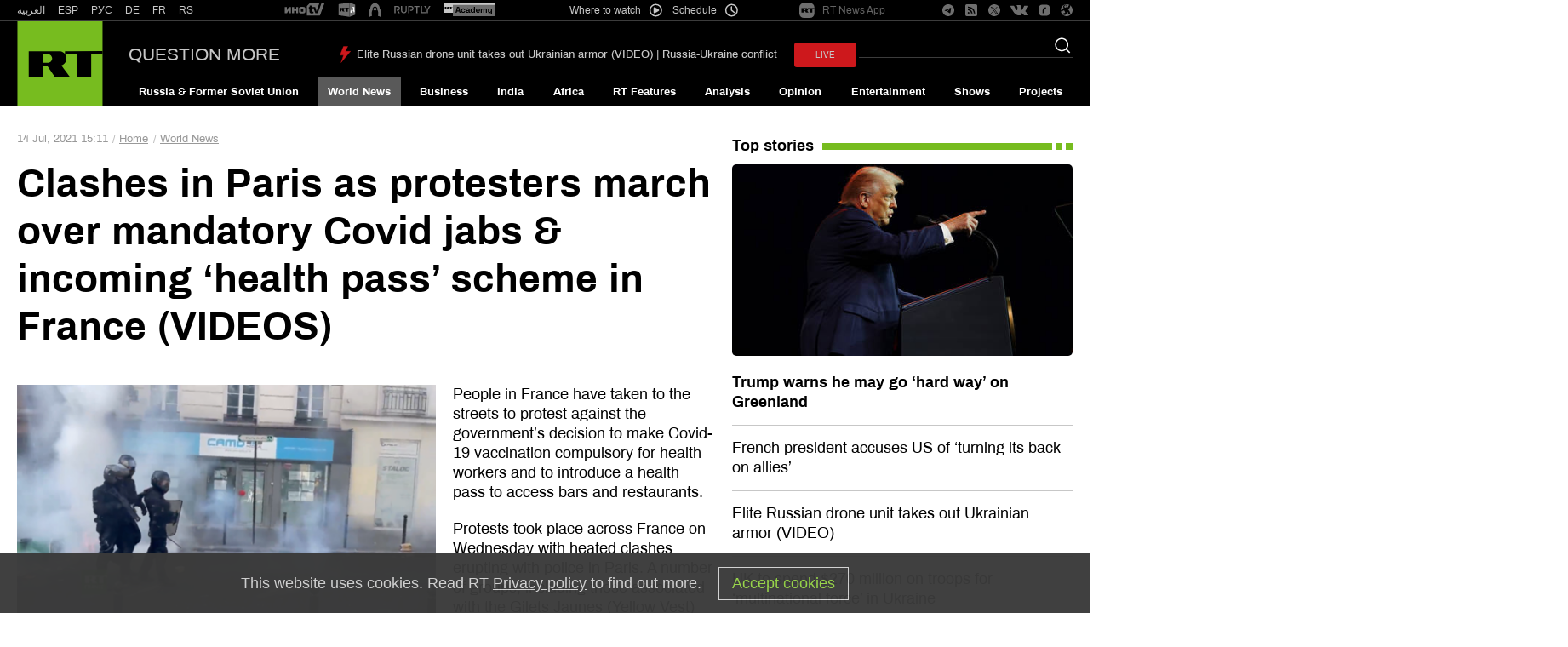

--- FILE ---
content_type: image/svg+xml
request_url: https://en.russiatoday.com/static/svg/quote.svg
body_size: -147
content:
<svg width="108" height="95" viewBox="0 0 108 95" fill="none" xmlns="http://www.w3.org/2000/svg">
<path d="M107.719 0.351562V19.7486C103.925 19.9211 100.218 21.3866 96.5976 24.1453C92.9768 26.904 89.9595 30.4386 87.5456 34.7491C85.3042 39.0595 84.1834 43.801 84.1834 48.9736H107.719V94.2335H59.6138V54.4048C59.6138 43.0251 61.8552 33.4559 66.3381 25.6971C70.821 17.7658 76.6832 11.7312 83.9248 7.59314C91.3388 3.28267 99.27 0.868811 107.719 0.351562ZM48.2342 0.351562V19.7486C44.441 19.9211 40.734 21.3866 37.1132 24.1453C33.4924 26.904 30.4751 30.4386 28.0612 34.7491C25.8198 39.0595 24.699 43.801 24.699 48.9736H48.2342V94.2335H0.129395V54.4048C0.129395 43.0251 2.37083 33.4559 6.85372 25.6971C11.3366 17.7658 17.1988 11.7312 24.4404 7.59314C31.8544 3.28267 39.7857 0.868811 48.2342 0.351562Z" fill="#EFEFEF"/>
</svg>


--- FILE ---
content_type: application/javascript; charset=utf-8
request_url: https://platform.twitter.com/embed/embed.749.467388cca0b3fe9c3291.js
body_size: 6209
content:
/*! For license information please see embed.749.467388cca0b3fe9c3291.js.LICENSE.txt */
(self.webpackChunkembed_iframe=self.webpackChunkembed_iframe||[]).push([[749],{51989:function(e,t,r){var a,n;!function(u,i){"use strict";a=function(){var e=function(e,t){return e.replace(/{[0-9a-zA-Z-_. ]+}/g,(function(e){return e=e.replace(/^{([^}]*)}$/,"$1"),"string"==typeof(r=t[e])?r:"number"==typeof r?""+r:JSON.stringify(r);var r}))},t=function(t,r,a){var n;return r=t+(r?": "+e(r,a):""),(n=new Error(r)).code=t,function(){var e=arguments[0];[].slice.call(arguments,1).forEach((function(t){var r;for(r in t)e[r]=t[r]}))}(n,a),n},r=function(e,r,a,n){if(!a)throw t(e,r,n)},a=function(e,t){r("E_MISSING_PARAMETER","Missing required parameter `{name}`.",void 0!==e,{name:t})},n=function(e,t,a,n){r("E_INVALID_PAR_TYPE","Invalid `{name}` parameter ({value}). {expected} expected.",a,{expected:n,name:t,value:e})},u=function(e,t){n(e,t,void 0===e||"string"==typeof e,"a string")};function i(e){if(!(this instanceof i))return new i(e);a(e,"locale"),u(e,"locale"),this._locale=e}return i.locale=function(e){return u(e,"locale"),arguments.length&&(this._locale=e),this._locale},i._createError=t,i._formatMessage=e,i._regexpEscape=function(e){return e.replace(/([.*+?^=!:${}()|\[\]\/\\])/g,"\\$1")},i._runtimeKey=function(e,t,r,a){var n,u;return a=a||function(e){return JSON.stringify(e,(function(e,t){return t&&t.runtimeKey?t.runtimeKey:t}))}(r),u=e+t+a,(n=[].reduce.call(u,(function(e,t){return 0|(e<<5)-e+t.charCodeAt(0)}),0))>0?"a"+n:"b"+Math.abs(n)},i._stringPad=function(e,t,r){var a;for("string"!=typeof e&&(e=String(e)),a=e.length;a<t;a+=1)e=r?e+"0":"0"+e;return e},i._validateParameterPresence=a,i._validateParameterTypeString=u,i._validateParameterType=n,i},void 0===(n=a.call(t,r,t,e))||(e.exports=n)}()},42863:function(e,t,r){var a,n,u;!function(i,o){"use strict";n=[r(51989),r(17338)],void 0===(u="function"==typeof(a=function(e){var t,r,a=e._createErrorUnsupportedFeature,n=e._looseMatching,u=e._regexpEscape,i=e._removeLiteralQuotes,o=e._runtimeKey,s=e._stringPad,c=e._validateParameterPresence,l=e._validateParameterType,f=e._validateParameterTypeString,m=function(e,t){l(e,t,void 0===e||e instanceof Date,"Date")},p=function(){function e(e,t,r){Object.defineProperty(e,t,{value:r})}function t(e,t){for(var r=0,a=e.getTime();r<t.length-1&&a>=t[r];)r++;return r}function r(e){var t=this.getTimezoneOffset(),r=e();this.original.setTime(new Date(this.getTime()));var a=this.getTimezoneOffset();return a-t&&this.original.setMinutes(this.original.getMinutes()+a-t),r}var a=function(t,a){if(e(this,"original",new Date(t.getTime())),e(this,"local",new Date(t.getTime())),e(this,"timeZoneData",a),e(this,"setWrap",r),!(a.untils&&a.offsets&&a.isdsts))throw new Error("Invalid IANA data");this.setTime(this.local.getTime()-60*this.getTimezoneOffset()*1e3)};return a.prototype.clone=function(){return new a(this.original,this.timeZoneData)},["getFullYear","getMonth","getDate","getDay","getHours","getMinutes","getSeconds","getMilliseconds"].forEach((function(e){var t="getUTC"+e.substr(3);a.prototype[e]=function(){return this.local[t]()}})),a.prototype.valueOf=a.prototype.getTime=function(){return this.local.getTime()+60*this.getTimezoneOffset()*1e3},a.prototype.getTimezoneOffset=function(){var e=t(this.original,this.timeZoneData.untils);return this.timeZoneData.offsets[e]},["setFullYear","setMonth","setDate","setHours","setMinutes","setSeconds","setMilliseconds"].forEach((function(e){var t="setUTC"+e.substr(3);a.prototype[e]=function(e){var r=this.local;return this.setWrap((function(){return r[t](e)}))}})),a.prototype.setTime=function(e){return this.local.setTime(e)},a.prototype.isDST=function(){var e=t(this.original,this.timeZoneData.untils);return Boolean(this.timeZoneData.isdsts[e])},a.prototype.inspect=function(){var e=t(this.original,this.timeZoneData.untils),r=this.timeZoneData.abbrs;return this.local.toISOString().replace(/Z$/,"")+" "+(r&&r[e]+" "||-1*this.getTimezoneOffset()+" ")+(this.isDST()?"(daylight savings)":"")},a.prototype.toDate=function(){return new Date(this.getTime())},["toISOString","toJSON","toUTCString"].forEach((function(e){a.prototype[e]=function(){return this.toDate()[e]()}})),a}(),g=function(e,t){return(e.getDay()-t+7)%7},h=function(e,t){switch(e=e instanceof p?e.clone():new Date(e.getTime()),t){case"year":e.setMonth(0);case"month":e.setDate(1);case"day":e.setHours(0);case"hour":e.setMinutes(0);case"minute":e.setSeconds(0);case"second":e.setMilliseconds(0)}return e},v=function(e){return Math.floor((t=h(e,"year"),(e.getTime()-t.getTime())/864e5));var t},d=(t={era:"G",year:"yY",quarter:"qQ",month:"ML",week:"wW",day:"dDF",weekday:"ecE",dayperiod:"a",hour:"hHkK",minute:"m",second:"sSA",zone:"zvVOxX"},r=function(e,t,r){return r.split("").forEach((function(r){e[r]=t})),e},r=r||function(e,t,r){return e[r]=t,e},Object.keys(t).reduce((function(e,a){return r(e,a,t[a])}),{})),b=/([a-z])\1*|'([^']|'')+'|''|./gi,y=function(e,t,r,a){var n,u=e.getTimezoneOffset();return n=Math.abs(u),a=a||{1:function(e){return s(e,1)},2:function(e){return s(e,2)}},t.split(";")[u>0?1:0].replace(":",r).replace(/HH?/,(function(e){return a[e.length](Math.floor(n/60))})).replace(/mm/,(function(){return a[2](Math.floor(n%60))})).replace(/ss/,(function(){return a[2](Math.floor(n%1*60))}))},D=["sun","mon","tue","wed","thu","fri","sat"],k=function(e,t,r){var a=[],n=r.timeSeparator;return r.timeZoneData&&(e=new p(e,r.timeZoneData())),r.pattern.replace(b,(function(u){var o,s,c,l=u.charAt(0),f=u.length;switch("j"===l&&(l=r.preferredTime),"Z"===l&&(f<4?(l="x",f=4):f<5?(l="O",f=4):(l="X",f=5)),"z"===l&&(e.isDST&&(c=e.isDST()?r.daylightTzName:r.standardTzName),c||(l="O",f<4&&(f=1))),l){case"G":c=r.eras[e.getFullYear()<0?0:1];break;case"y":c=e.getFullYear(),2===f&&(c=+(c=String(c)).substr(c.length-2));break;case"Y":(c=new Date(e.getTime())).setDate(c.getDate()+7-g(e,r.firstDay)-r.firstDay-r.minDays),c=c.getFullYear(),2===f&&(c=+(c=String(c)).substr(c.length-2));break;case"Q":case"q":c=Math.ceil((e.getMonth()+1)/3),f>2&&(c=r.quarters[l][f][c]);break;case"M":case"L":c=e.getMonth()+1,f>2&&(c=r.months[l][f][c]);break;case"w":c=g(h(e,"year"),r.firstDay),c=Math.ceil((v(e)+c)/7)-(7-c>=r.minDays?0:1);break;case"W":c=g(h(e,"month"),r.firstDay),c=Math.ceil((e.getDate()+c)/7)-(7-c>=r.minDays?0:1);break;case"d":c=e.getDate();break;case"D":c=v(e)+1;break;case"F":c=Math.floor(e.getDate()/7)+1;break;case"e":case"c":if(f<=2){c=g(e,r.firstDay)+1;break}case"E":c=D[e.getDay()],c=r.days[l][f][c];break;case"a":c=r.dayPeriods[e.getHours()<12?"am":"pm"];break;case"h":c=e.getHours()%12||12;break;case"H":c=e.getHours();break;case"K":c=e.getHours()%12;break;case"k":c=e.getHours()||24;break;case"m":c=e.getMinutes();break;case"s":c=e.getSeconds();break;case"S":c=Math.round(e.getMilliseconds()*Math.pow(10,f-3));break;case"A":c=Math.round(function(e){return e-h(e,"day")}(e)*Math.pow(10,f-3));break;case"z":break;case"v":if(r.genericTzName){c=r.genericTzName;break}case"V":if(r.timeZoneName){c=r.timeZoneName;break}"v"===u&&(f=1);case"O":0===e.getTimezoneOffset()?c=r.gmtZeroFormat:(f<4?(o=e.getTimezoneOffset(),o=r.hourFormat[o%60-o%1==0?0:1]):o=r.hourFormat,c=y(e,o,n,t),c=r.gmtFormat.replace(/\{0\}/,c));break;case"X":if(0===e.getTimezoneOffset()){c="Z";break}case"x":o=e.getTimezoneOffset(),1===f&&o%60-o%1!=0&&(f+=1),4!==f&&5!==f||o%1!=0||(f-=2),c=y(e,c=["+HH;-HH","+HHmm;-HHmm","+HH:mm;-HH:mm","+HHmmss;-HHmmss","+HH:mm:ss;-HH:mm:ss"][f-1],":");break;case":":c=n;break;case"'":c=i(u);break;default:c=u}"number"==typeof c&&(c=t[f](c)),"literal"===(s=d[l]||"literal")&&a.length&&"literal"===a[a.length-1].type?a[a.length-1].value+=c:a.push({type:s,value:c})})),a},F=function(e,t){var r=e.getDate();e.setDate(1),e.setMonth(t),function(e,t){var r=new Date(e.getFullYear(),e.getMonth()+1,0).getDate();e.setDate(t<1?1:t<r?t:r)}(e,r)},M=function(e,t,r){return e<t||e>r},T=function(e,t,r){var n,u,i,o,s,c,l,f,m,g,v=new Date,d=[];if(r.timeZoneData&&(v=new p(v,r.timeZoneData())),!t.length)return null;if(m=t.every((function(e){var t,m,p;if("literal"===e.type)return!0;switch(t=e.type.charAt(0),p=e.type.length,"j"===t&&(t=r.preferredTimeData),t){case"G":d.push(0),s=+e.value;break;case"y":if(m=e.value,2===p){if(M(m,0,99))return!1;(m+=100*Math.floor(v.getFullYear()/100))>v.getFullYear()+20&&(m-=100)}v.setFullYear(m),d.push(0);break;case"Y":throw a({feature:"year pattern `"+t+"`"});case"Q":case"q":break;case"M":case"L":if(m=p<=2?e.value:+e.value,M(m,1,12))return!1;o=m,d.push(1);break;case"w":case"W":break;case"d":u=e.value,d.push(2);break;case"D":i=e.value,d.push(2);break;case"F":case"e":case"c":case"E":break;case"a":n=e.value;break;case"h":if(m=e.value,M(m,1,12))return!1;c=l=!0,v.setHours(12===m?0:m),d.push(3);break;case"K":if(m=e.value,M(m,0,11))return!1;c=l=!0,v.setHours(m),d.push(3);break;case"k":if(m=e.value,M(m,1,24))return!1;c=!0,v.setHours(24===m?0:m),d.push(3);break;case"H":if(m=e.value,M(m,0,23))return!1;c=!0,v.setHours(m),d.push(3);break;case"m":if(m=e.value,M(m,0,59))return!1;v.setMinutes(m),d.push(4);break;case"s":if(m=e.value,M(m,0,59))return!1;v.setSeconds(m),d.push(5);break;case"A":v.setHours(0),v.setMinutes(0),v.setSeconds(0);case"S":m=Math.round(e.value*Math.pow(10,3-p)),v.setMilliseconds(m),d.push(6);break;case"z":case"Z":case"O":case"v":case"V":case"X":case"x":"number"==typeof e.value&&(f=e.value)}return!0})),!m)return null;if(c&&!(!n^l))return null;if(0===s&&v.setFullYear(-1*v.getFullYear()+1),void 0!==o&&F(v,o-1),void 0!==u){if(M(u,1,function(e){return new Date(e.getFullYear(),e.getMonth()+1,0).getDate()}(v)))return null;v.setDate(u)}else if(void 0!==i){if(M(i,1,(g=v.getFullYear(),1===new Date(g,1,29).getMonth()?366:365)))return null;v.setMonth(0),v.setDate(i)}return l&&"pm"===n&&v.setHours(v.getHours()+12),void 0!==f&&v.setMinutes(v.getMinutes()+f-v.getTimezoneOffset()),d=Math.max.apply(null,d),(v=h(v,["year","month","day","hour","minute","second","milliseconds"][d]))instanceof p&&(v=v.toDate()),v},_=function(e,t,r){var a,o,s=[],c=["abbreviated","wide","narrow"];return a=r.digitsRe,e=n(e),o=r.pattern.match(b).every((function(n){var o,l,f,m,p={};function g(t,r){var a,n,u=e.match(t);return r=r||function(e){return+e},!!u&&(n=u[1],u.length<6?(a=n?1:3,p.value=60*r(u[a])):u.length<10?(a=n?[1,3]:[5,7],p.value=60*r(u[a[0]])+r(u[a[1]])):(a=n?[1,3,5]:[7,9,11],p.value=60*r(u[a[0]])+r(u[a[1]])+r(u[a[2]])/60),n&&(p.value*=-1),!0)}function h(){if(1===l)return f=!0,m=a}function v(){if(1===l||2===l)return f=!0,m=new RegExp("^("+a.source+"){1,2}")}function d(){if(2===l)return f=!0,m=new RegExp("^("+a.source+"){2}")}function b(t){var a=r[t.join("/")];return a?(a.some((function(t){if(t[1].test(e))return p.value=t[0],m=t[1],!0})),null):null}switch(p.type=n,o=n.charAt(0),l=n.length,"Z"===o&&(l<4?(o="x",l=4):l<5?(o="O",l=4):(o="X",l=5)),"z"===o&&r.standardOrDaylightTzName&&(p.value=null,m=r.standardOrDaylightTzName),"v"===o&&(r.genericTzName?(p.value=null,m=r.genericTzName):(o="V",l=4)),"V"===o&&r.timeZoneName&&(p.value=2===l?r.timeZoneName:null,m=r.timeZoneNameRe),o){case"G":b(["gregorian/eras",l<=3?"eraAbbr":4===l?"eraNames":"eraNarrow"]);break;case"y":case"Y":f=!0,m=1===l?new RegExp("^("+a.source+")+"):2===l?new RegExp("^("+a.source+"){1,2}"):new RegExp("^("+a.source+"){"+l+",}");break;case"Q":case"q":h()||d()||b(["gregorian/quarters","Q"===o?"format":"stand-alone",c[l-3]]);break;case"M":case"L":v()||b(["gregorian/months","M"===o?"format":"stand-alone",c[l-3]]);break;case"D":l<=3&&(f=!0,m=new RegExp("^("+a.source+"){"+l+",3}"));break;case"W":case"F":h();break;case"e":case"c":if(l<=2){h()||d();break}case"E":6===l?b(["gregorian/days",["c"===o?"stand-alone":"format"],"short"])||b(["gregorian/days",["c"===o?"stand-alone":"format"],"abbreviated"]):b(["gregorian/days",["c"===o?"stand-alone":"format"],c[l<3?0:l-3]]);break;case"a":b(["gregorian/dayPeriods/format/wide"]);break;case"w":(function(){if(1===l)return f=!0,m=new RegExp("^("+a.source+"){1,2}")})()||d();break;case"d":case"h":case"H":case"K":case"k":case"j":case"m":case"s":v();break;case"S":f=!0,m=new RegExp("^("+a.source+"){"+l+"}");break;case"A":f=!0,m=new RegExp("^("+a.source+"){"+(l+5)+"}");break;case"v":case"V":case"z":if(m&&m.test(e))break;if("V"===o&&2===l)break;case"O":if(e===r["timeZoneNames/gmtZeroFormat"])p.value=0,m=r["timeZoneNames/gmtZeroFormatRe"];else if(!r["timeZoneNames/hourFormat"].some((function(e){if(g(e,t))return m=e,!0})))return null;break;case"X":if("Z"===e){p.value=0,m=/^Z/;break}case"x":if(!r.x.some((function(e){if(g(e))return m=e,!0})))return null;break;case"'":p.type="literal",m=new RegExp("^"+u(i(n)));break;default:p.type="literal",m=new RegExp("^"+u(n))}return!(!m||(e=e.replace(m,(function(e){return p.lexeme=e,f&&(p.value=t(e)),""})),!p.lexeme||f&&isNaN(p.value)||(s.push(p),0)))})),""!==e&&(o=!1),o?s:[]};function N(e){return void 0!==e.skeleton||void 0!==e.date||void 0!==e.time||void 0!==e.datetime||void 0!==e.raw}return e._dateFormat=k,e._dateFormatterFn=function(e){return function(t){return e(t).map((function(e){return e.value})).join("")}},e._dateParser=T,e._dateParserFn=function(e,t,r){return function(a){var n;return c(a,"value"),f(a,"value"),n=_(a,e,r),T(0,n,t)||null}},e._dateTokenizer=_,e._dateToPartsFormatterFn=function(e,t){return function(r){return c(r,"value"),m(r,"value"),k(r,e,t)}},e._validateParameterTypeDate=m,e.dateFormatter=e.prototype.dateFormatter=function(t){return N(t=t||{})||(t.skeleton="yMd"),e[o("dateFormatter",this._locale,[t])]},e.dateToPartsFormatter=e.prototype.dateToPartsFormatter=function(t){return N(t=t||{})||(t.skeleton="yMd"),e[o("dateToPartsFormatter",this._locale,[t])]},e.dateParser=e.prototype.dateParser=function(t){return N(t=t||{})||(t.skeleton="yMd"),e[o("dateParser",this._locale,[t])]},e.formatDate=e.prototype.formatDate=function(e,t){return c(e,"value"),m(e,"value"),this.dateFormatter(t)(e)},e.formatDateToParts=e.prototype.formatDateToParts=function(e,t){return c(e,"value"),m(e,"value"),this.dateToPartsFormatter(t)(e)},e.parseDate=e.prototype.parseDate=function(e,t){return c(e,"value"),f(e,"value"),this.dateParser(t)(e)},e})?a.apply(t,n):a)||(e.exports=u)}()},17338:function(e,t,r){var a,n,u;!function(i,o){"use strict";n=[r(51989)],void 0===(u="function"==typeof(a=function(e){var t=e._createError,r=(e._regexpEscape,e._runtimeKey),a=e._stringPad,n=e._validateParameterType,u=e._validateParameterPresence,i=e._validateParameterTypeString,o=function(e){return t("E_UNSUPPORTED","Unsupported {feature}.",{feature:e})},s=function(e,t){n(e,t,void 0===e||"number"==typeof e,"Number")},c=/^([^0]*)(0+)([^0]*)$/,l=function(e,t,r){var a;return a=Math.ceil(Math.log(Math.abs(e))/Math.log(10)),r(e,{exponent:a-=t})},f=function(e){return e[0]+e[e.length-1]!=="''"?e:"''"===e?"":e.replace(/''/g,"'").slice(1,-1)},m=function(e,t,r){var n,u,i,s,m,p,g,h,v,d,b,y,D,k,F,M,T,_,N,x,w,P,E;return t[1],p=t[2],m=t[3],i=t[4],g=t[5],s=t[6],F=t[7],b=t[8],M=t[9],k=t[15],u=t[16],h=t[17],_=t[18],v=t[19],n=t[20],isNaN(e)?h:(e<0?(y=t[12],d=t[13],T=t[14]):(y=t[11],d=t[0],T=t[10]),isFinite(e)?(-1!==y.indexOf("%")?e*=100:-1!==y.indexOf("‰")&&(e*=1e3),n&&(P=Math.abs(Math.floor(e)).toString().length-1,(P=Math.min(P,n.maxExponent))>=3&&(N=n[P]&&n[P].other),"0"===N?N=null:N&&(w=P-(N.split("0").length-1-1),e/=Math.pow(10,w))),e=isNaN(g*s)?function(e,t,r,n,u,i){return e=n?u(e,i||{exponent:-n}):u(e),e=String(e),n&&/e-/.test(e)&&(e=(+e).toFixed(n).replace(/0+$/,"").replace(/\.$/,"")),r&&((e=e.split("."))[1]=a(e[1]||"",r,!0),e=e.join(".")),t&&((e=e.split("."))[0]=a(e[0],t),e=e.join(".")),e}(e,p,m,i,k,F):function(e,t,r,n){var u,i;if(t>r&&(r=t),e=(+(e=+(u=l(e,t,n))==+(i=l(e,r,n))?u:i)).toString(10),/e/.test(e))throw o({feature:"integers out of (1e21, 1e-7)"});return t-e.replace(/^0+|\./g,"").length>0&&((e=e.split("."))[1]=a(e[1]||"",t-e[0].replace(/^0+/,"").length,!0),e=e.join(".")),e}(e,g,s,k),n&&N&&(E=r?r(+e):"other",d+=(x=(N=n[P][E]||N).match(c))[1],T=x[3]+T),e=e.replace(/^-/,""),b&&(e=function(e,t,r){var a,n=t,u="",i=!!r;for(a=(e=String(e).split("."))[0].length;a>n;)u=e[0].slice(a-n,a)+(u.length?",":"")+u,a-=n,i&&(n=r,i=!1);return e[0]=e[0].slice(0,a)+(u.length?",":"")+u,e.join(".")}(e,b,M)),D=d,D+=e,(D+=T).replace(/('([^']|'')+'|'')|./g,(function(e,t){return t?f(t):(e=e.replace(/[.,\-+E%\u2030]/,(function(e){return _[e]})),v&&(e=e.replace(/[0-9]/,(function(e){return v[+e]}))),e)}))):d+u+T)},p=/[\xAD\u0600-\u0605\u061C\u06DD\u070F\u180E\u200B-\u200F\u202A-\u202E\u2060-\u2064\u2066-\u206F\uFEFF\uFFF9-\uFFFB]|\uD804\uDCBD|\uD82F[\uDCA0-\uDCA3]|\uD834[\uDD73-\uDD7A]|\uDB40[\uDC01\uDC20-\uDC7F]/g,g=/[\-\u058A\u05BE\u1400\u1806\u2010-\u2015\u2E17\u2E1A\u2E3A\u2E3B\u2E40\u301C\u3030\u30A0\uFE31\uFE32\uFE58\uFE63\uFF0D\u2212]/g,h=/[ \xA0\u1680\u2000-\u200A\u202F\u205F\u3000]/g,v=function(e){return e.replace(p,"").replace(g,"-").replace(h," ")},d=function(e,t){var r,a,n,u,i,o,s,c,l;return r=[["nan"],["prefix","infinity","suffix"],["prefix","number","suffix"],["negativePrefix","infinity","negativeSuffix"],["negativePrefix","number","negativeSuffix"]],n=t[0],a=t[1]||{},l=t[2],!function(e,t){return t.some((function(t){var r=e;return t.every((function(e){return null!==r.match(l[e])&&(r=r.replace(l[e],function(e){return function(t){switch(t=t.split("").map((function(e){return n[e]||a[e]||e})).join(""),e){case"infinity":i=1/0;break;case"nan":i=NaN;break;case"number":t=t.replace(/,/g,""),i=+t;break;case"prefix":case"negativePrefix":o=t;break;case"suffix":c=t;break;case"negativeSuffix":c=t,u=!0;break;default:throw new Error("Internal error")}return""}}(e)),!0)}))&&!r.length}))}(e=v(e),r)||isNaN(i)?NaN:(-1!==(s=""+o+c).indexOf("%")?i/=100:-1!==s.indexOf("‰")&&(i/=1e3),u&&(i*=-1),i)},b=function(e){return isNaN(e)?NaN:Math[e<0?"ceil":"floor"](e)};return e._createErrorUnsupportedFeature=o,e._looseMatching=v,e._numberFormat=m,e._numberFormatterFn=function(e,t){return function(r){return u(r,"value"),s(r,"value"),m(r,e,t)}},e._numberParse=d,e._numberParserFn=function(e){return function(t){return u(t,"value"),i(t,"value"),d(t,e)}},e._numberRound=function(e){return e="truncate"===(e=e||"round")?b:Math[e],function(t,r){var a,n;if(t=+t,isNaN(t))return NaN;if("object"==typeof r&&r.exponent){if(n=1,0==(a=+r.exponent))return e(t);if("number"!=typeof a||a%1!=0)return NaN}else{if(1===(n=+r||1))return e(t);if(isNaN(n))return NaN;a=+(n=n.toExponential().split("e"))[1],n=+n[0]}return(t=t.toString().split("e"))[0]=+t[0]/n,t[1]=t[1]?+t[1]-a:-a,(t=(t=e(+(t[0]+"e"+t[1]))).toString().split("e"))[0]=+t[0]*n,t[1]=t[1]?+t[1]+a:a,+(t[0]+"e"+t[1])}},e._removeLiteralQuotes=f,e._validateParameterPresence=u,e._validateParameterTypeNumber=s,e._validateParameterTypeString=i,e.numberFormatter=e.prototype.numberFormatter=function(t){return t=t||{},function(t){return e[t].runtimeKey=t,e[t]}(r("numberFormatter",this._locale,[t]))},e.numberParser=e.prototype.numberParser=function(t){return t=t||{},e[r("numberParser",this._locale,[t])]},e.formatNumber=e.prototype.formatNumber=function(e,t){return u(e,"value"),s(e,"value"),this.numberFormatter(t)(e)},e.parseNumber=e.prototype.parseNumber=function(e,t){return u(e,"value"),i(e,"value"),this.numberParser(t)(e)},e})?a.apply(t,n):a)||(e.exports=u)}()},16698:function(e,t,r){var a,n,u;!function(i,o){"use strict";n=[r(51989)],void 0===(u="function"==typeof(a=function(e){var t=e._runtimeKey,r=e._validateParameterPresence,a=e._validateParameterType,n=function(e,t){a(e,t,void 0===e||"number"==typeof e,"Number")};return e._pluralGeneratorFn=function(e){return function(t){return r(t,"value"),n(t,"value"),e(t)}},e._validateParameterTypeNumber=n,e.plural=e.prototype.plural=function(e,t){return r(e,"value"),n(e,"value"),this.pluralGenerator(t)(e)},e.pluralGenerator=e.prototype.pluralGenerator=function(r){return r=r||{},e[t("pluralGenerator",this._locale,[r])]},e})?a.apply(t,n):a)||(e.exports=u)}()}}]);

--- FILE ---
content_type: application/javascript; charset=utf-8
request_url: https://en.russiatoday.com/static/js/services.sharing.js?v=13
body_size: 28822
content:
!function(t){var e={};function n(r){if(e[r])return e[r].exports;var o=e[r]={i:r,l:!1,exports:{}};return t[r].call(o.exports,o,o.exports,n),o.l=!0,o.exports}n.m=t,n.c=e,n.d=function(t,e,r){n.o(t,e)||Object.defineProperty(t,e,{enumerable:!0,get:r})},n.r=function(t){"undefined"!=typeof Symbol&&Symbol.toStringTag&&Object.defineProperty(t,Symbol.toStringTag,{value:"Module"}),Object.defineProperty(t,"__esModule",{value:!0})},n.t=function(t,e){if(1&e&&(t=n(t)),8&e)return t;if(4&e&&"object"==typeof t&&t&&t.__esModule)return t;var r=Object.create(null);if(n.r(r),Object.defineProperty(r,"default",{enumerable:!0,value:t}),2&e&&"string"!=typeof t)for(var o in t)n.d(r,o,function(e){return t[e]}.bind(null,o));return r},n.n=function(t){var e=t&&t.__esModule?function(){return t.default}:function(){return t};return n.d(e,"a",e),e},n.o=function(t,e){return Object.prototype.hasOwnProperty.call(t,e)},n.p="",n(n.s=36)}([function(t,e,n){var r=n(16)("wks"),o=n(18),i=n(1).Symbol,M="function"==typeof i;(t.exports=function(t){return r[t]||(r[t]=M&&i[t]||(M?i:o)("Symbol."+t))}).store=r},function(t,e){var n=t.exports="undefined"!=typeof window&&window.Math==Math?window:"undefined"!=typeof self&&self.Math==Math?self:Function("return this")();"number"==typeof __g&&(__g=n)},function(t,e,n){"use strict";Object.defineProperty(e,"__esModule",{value:!0});var r,o=function(){function t(t,e){for(var n=0;n<e.length;n++){var r=e[n];r.enumerable=r.enumerable||!1,r.configurable=!0,"value"in r&&(r.writable=!0),Object.defineProperty(t,r.key,r)}}return function(e,n,r){return n&&t(e.prototype,n),r&&t(e,r),e}}(),i=n(95),M=(r=i)&&r.__esModule?r:{default:r};var u=function(){function t(e){var n=this;!function(t,e){if(!(t instanceof e))throw new TypeError("Cannot call a class as a function")}(this,t),this.element=e,this.onClick((function(){return n.show()})),this._serverService=M.default}return o(t,[{key:"showPopup",value:function(t){var e=arguments.length>1&&void 0!==arguments[1]?arguments[1]:{},n=e.width||650,r="toolbar=0, \n                            status=0, \n                            width="+n+", \n                            height="+(e.height||450)+",\n                            top="+(e.top||200)+",\n                            left="+(window.innerWidth/2-n/2);window.open(t,"",r)}},{key:"onClick",value:function(t){this.element.addEventListener("click",t)}},{key:"getShareCount",value:function(t){return this._serverService.getCounters(t)}}]),t}();e.default=u},function(t,e,n){var r=n(7);t.exports=function(t){if(!r(t))throw TypeError(t+" is not an object!");return t}},function(t,e){var n=t.exports={version:"2.6.12"};"number"==typeof __e&&(__e=n)},function(t,e,n){var r=n(11),o=n(26);t.exports=n(8)?function(t,e,n){return r.f(t,e,o(1,n))}:function(t,e,n){return t[e]=n,t}},function(t,e,n){var r=n(1),o=n(5),i=n(12),M=n(18)("src"),u=n(44),c=(""+u).split("toString");n(4).inspectSource=function(t){return u.call(t)},(t.exports=function(t,e,n,u){var s="function"==typeof n;s&&(i(n,"name")||o(n,"name",e)),t[e]!==n&&(s&&(i(n,M)||o(n,M,t[e]?""+t[e]:c.join(String(e)))),t===r?t[e]=n:u?t[e]?t[e]=n:o(t,e,n):(delete t[e],o(t,e,n)))})(Function.prototype,"toString",(function(){return"function"==typeof this&&this[M]||u.call(this)}))},function(t,e){t.exports=function(t){return"object"==typeof t?null!==t:"function"==typeof t}},function(t,e,n){t.exports=!n(25)((function(){return 7!=Object.defineProperty({},"a",{get:function(){return 7}}).a}))},function(t,e){t.exports={}},function(t,e){var n={}.toString;t.exports=function(t){return n.call(t).slice(8,-1)}},function(t,e,n){var r=n(3),o=n(42),i=n(43),M=Object.defineProperty;e.f=n(8)?Object.defineProperty:function(t,e,n){if(r(t),e=i(e,!0),r(n),o)try{return M(t,e,n)}catch(t){}if("get"in n||"set"in n)throw TypeError("Accessors not supported!");return"value"in n&&(t[e]=n.value),t}},function(t,e){var n={}.hasOwnProperty;t.exports=function(t,e){return n.call(t,e)}},function(t,e,n){var r=n(14);t.exports=function(t,e,n){if(r(t),void 0===e)return t;switch(n){case 1:return function(n){return t.call(e,n)};case 2:return function(n,r){return t.call(e,n,r)};case 3:return function(n,r,o){return t.call(e,n,r,o)}}return function(){return t.apply(e,arguments)}}},function(t,e){t.exports=function(t){if("function"!=typeof t)throw TypeError(t+" is not a function!");return t}},function(t,e,n){var r=n(10),o=n(0)("toStringTag"),i="Arguments"==r(function(){return arguments}());t.exports=function(t){var e,n,M;return void 0===t?"Undefined":null===t?"Null":"string"==typeof(n=function(t,e){try{return t[e]}catch(t){}}(e=Object(t),o))?n:i?r(e):"Object"==(M=r(e))&&"function"==typeof e.callee?"Arguments":M}},function(t,e,n){var r=n(4),o=n(1),i=o["__core-js_shared__"]||(o["__core-js_shared__"]={});(t.exports=function(t,e){return i[t]||(i[t]=void 0!==e?e:{})})("versions",[]).push({version:r.version,mode:n(17)?"pure":"global",copyright:"© 2020 Denis Pushkarev (zloirock.ru)"})},function(t,e){t.exports=!1},function(t,e){var n=0,r=Math.random();t.exports=function(t){return"Symbol(".concat(void 0===t?"":t,")_",(++n+r).toString(36))}},function(t,e,n){var r=n(7),o=n(1).document,i=r(o)&&r(o.createElement);t.exports=function(t){return i?o.createElement(t):{}}},function(t,e){var n=Math.ceil,r=Math.floor;t.exports=function(t){return isNaN(t=+t)?0:(t>0?r:n)(t)}},function(t,e){t.exports=function(t){if(null==t)throw TypeError("Can't call method on  "+t);return t}},function(t,e,n){var r=n(51),o=n(21);t.exports=function(t){return r(o(t))}},function(t,e,n){var r=n(16)("keys"),o=n(18);t.exports=function(t){return r[t]||(r[t]=o(t))}},function(t,e,n){var r=n(11).f,o=n(12),i=n(0)("toStringTag");t.exports=function(t,e,n){t&&!o(t=n?t:t.prototype,i)&&r(t,i,{configurable:!0,value:e})}},function(t,e){t.exports=function(t){try{return!!t()}catch(t){return!0}}},function(t,e){t.exports=function(t,e){return{enumerable:!(1&t),configurable:!(2&t),writable:!(4&t),value:e}}},function(t,e,n){"use strict";var r=n(17),o=n(28),i=n(6),M=n(5),u=n(9),c=n(47),s=n(24),a=n(54),N=n(0)("iterator"),j=!([].keys&&"next"in[].keys()),l=function(){return this};t.exports=function(t,e,n,D,y,g,I){c(n,e,D);var f,T,w,p=function(t){if(!j&&t in h)return h[t];switch(t){case"keys":case"values":return function(){return new n(this,t)}}return function(){return new n(this,t)}},L=e+" Iterator",z="values"==y,d=!1,h=t.prototype,A=h[N]||h["@@iterator"]||y&&h[y],x=A||p(y),O=y?z?p("entries"):x:void 0,E="Array"==e&&h.entries||A;if(E&&(w=a(E.call(new t)))!==Object.prototype&&w.next&&(s(w,L,!0),r||"function"==typeof w[N]||M(w,N,l)),z&&A&&"values"!==A.name&&(d=!0,x=function(){return A.call(this)}),r&&!I||!j&&!d&&h[N]||M(h,N,x),u[e]=x,u[L]=l,y)if(f={values:z?x:p("values"),keys:g?x:p("keys"),entries:O},I)for(T in f)T in h||i(h,T,f[T]);else o(o.P+o.F*(j||d),e,f);return f}},function(t,e,n){var r=n(1),o=n(4),i=n(5),M=n(6),u=n(13),c=function(t,e,n){var s,a,N,j,l=t&c.F,D=t&c.G,y=t&c.S,g=t&c.P,I=t&c.B,f=D?r:y?r[e]||(r[e]={}):(r[e]||{}).prototype,T=D?o:o[e]||(o[e]={}),w=T.prototype||(T.prototype={});for(s in D&&(n=e),n)N=((a=!l&&f&&void 0!==f[s])?f:n)[s],j=I&&a?u(N,r):g&&"function"==typeof N?u(Function.call,N):N,f&&M(f,s,N,t&c.U),T[s]!=N&&i(T,s,j),g&&w[s]!=N&&(w[s]=N)};r.core=o,c.F=1,c.G=2,c.S=4,c.P=8,c.B=16,c.W=32,c.U=64,c.R=128,t.exports=c},function(t,e,n){var r=n(50),o=n(31);t.exports=Object.keys||function(t){return r(t,o)}},function(t,e,n){var r=n(20),o=Math.min;t.exports=function(t){return t>0?o(r(t),9007199254740991):0}},function(t,e){t.exports="constructor,hasOwnProperty,isPrototypeOf,propertyIsEnumerable,toLocaleString,toString,valueOf".split(",")},function(t,e,n){var r=n(1).document;t.exports=r&&r.documentElement},function(t,e,n){var r,o,i,M=n(13),u=n(67),c=n(32),s=n(19),a=n(1),N=a.process,j=a.setImmediate,l=a.clearImmediate,D=a.MessageChannel,y=a.Dispatch,g=0,I={},f=function(){var t=+this;if(I.hasOwnProperty(t)){var e=I[t];delete I[t],e()}},T=function(t){f.call(t.data)};j&&l||(j=function(t){for(var e=[],n=1;arguments.length>n;)e.push(arguments[n++]);return I[++g]=function(){u("function"==typeof t?t:Function(t),e)},r(g),g},l=function(t){delete I[t]},"process"==n(10)(N)?r=function(t){N.nextTick(M(f,t,1))}:y&&y.now?r=function(t){y.now(M(f,t,1))}:D?(i=(o=new D).port2,o.port1.onmessage=T,r=M(i.postMessage,i,1)):a.addEventListener&&"function"==typeof postMessage&&!a.importScripts?(r=function(t){a.postMessage(t+"","*")},a.addEventListener("message",T,!1)):r="onreadystatechange"in s("script")?function(t){c.appendChild(s("script")).onreadystatechange=function(){c.removeChild(this),f.call(t)}}:function(t){setTimeout(M(f,t,1),0)}),t.exports={set:j,clear:l}},function(t,e,n){"use strict";var r=n(14);function o(t){var e,n;this.promise=new t((function(t,r){if(void 0!==e||void 0!==n)throw TypeError("Bad Promise constructor");e=t,n=r})),this.resolve=r(e),this.reject=r(n)}t.exports.f=function(t){return new o(t)}},function(t,e,n){"use strict";Object.defineProperty(e,"__esModule",{value:!0}),e.default=function t(e,n){var r=arguments.length>2&&void 0!==arguments[2]?arguments[2]:1,o=void 0;if("string"==typeof n){var i=/]|\[|\./;o=n.split(i).filter((function(t){return""!==t}))}else o=n;if(Array.isArray(e)){var M=parseInt(o[r],10),u=!isNaN(M)&&void 0!==e[M];return u&&o[r+1]?t(e[o[r]],n,r+1):u}if(e.hasOwnProperty(o[r])&&o[r+1])return t(e[o[r]],n,r+1);return e.hasOwnProperty(o[r])}},function(t,e,n){n(37),t.exports=n(75)},function(t,e,n){"use strict";n(38),n(40)},function(t,e,n){"use strict";n.r(e),function(t){n.d(e,"Headers",(function(){return D})),n.d(e,"Request",(function(){return p})),n.d(e,"Response",(function(){return z})),n.d(e,"DOMException",(function(){return h})),n.d(e,"fetch",(function(){return A}));var r="undefined"!=typeof globalThis&&globalThis||"undefined"!=typeof self&&self||void 0!==t&&t||{},o="URLSearchParams"in r,i="Symbol"in r&&"iterator"in Symbol,M="FileReader"in r&&"Blob"in r&&function(){try{return new Blob,!0}catch(t){return!1}}(),u="FormData"in r,c="ArrayBuffer"in r;if(c)var s=["[object Int8Array]","[object Uint8Array]","[object Uint8ClampedArray]","[object Int16Array]","[object Uint16Array]","[object Int32Array]","[object Uint32Array]","[object Float32Array]","[object Float64Array]"],a=ArrayBuffer.isView||function(t){return t&&s.indexOf(Object.prototype.toString.call(t))>-1};function N(t){if("string"!=typeof t&&(t=String(t)),/[^a-z0-9\-#$%&'*+.^_`|~!]/i.test(t)||""===t)throw new TypeError('Invalid character in header field name: "'+t+'"');return t.toLowerCase()}function j(t){return"string"!=typeof t&&(t=String(t)),t}function l(t){var e={next:function(){var e=t.shift();return{done:void 0===e,value:e}}};return i&&(e[Symbol.iterator]=function(){return e}),e}function D(t){this.map={},t instanceof D?t.forEach((function(t,e){this.append(e,t)}),this):Array.isArray(t)?t.forEach((function(t){if(2!=t.length)throw new TypeError("Headers constructor: expected name/value pair to be length 2, found"+t.length);this.append(t[0],t[1])}),this):t&&Object.getOwnPropertyNames(t).forEach((function(e){this.append(e,t[e])}),this)}function y(t){if(!t._noBody)return t.bodyUsed?Promise.reject(new TypeError("Already read")):void(t.bodyUsed=!0)}function g(t){return new Promise((function(e,n){t.onload=function(){e(t.result)},t.onerror=function(){n(t.error)}}))}function I(t){var e=new FileReader,n=g(e);return e.readAsArrayBuffer(t),n}function f(t){if(t.slice)return t.slice(0);var e=new Uint8Array(t.byteLength);return e.set(new Uint8Array(t)),e.buffer}function T(){return this.bodyUsed=!1,this._initBody=function(t){var e;this.bodyUsed=this.bodyUsed,this._bodyInit=t,t?"string"==typeof t?this._bodyText=t:M&&Blob.prototype.isPrototypeOf(t)?this._bodyBlob=t:u&&FormData.prototype.isPrototypeOf(t)?this._bodyFormData=t:o&&URLSearchParams.prototype.isPrototypeOf(t)?this._bodyText=t.toString():c&&M&&((e=t)&&DataView.prototype.isPrototypeOf(e))?(this._bodyArrayBuffer=f(t.buffer),this._bodyInit=new Blob([this._bodyArrayBuffer])):c&&(ArrayBuffer.prototype.isPrototypeOf(t)||a(t))?this._bodyArrayBuffer=f(t):this._bodyText=t=Object.prototype.toString.call(t):(this._noBody=!0,this._bodyText=""),this.headers.get("content-type")||("string"==typeof t?this.headers.set("content-type","text/plain;charset=UTF-8"):this._bodyBlob&&this._bodyBlob.type?this.headers.set("content-type",this._bodyBlob.type):o&&URLSearchParams.prototype.isPrototypeOf(t)&&this.headers.set("content-type","application/x-www-form-urlencoded;charset=UTF-8"))},M&&(this.blob=function(){var t=y(this);if(t)return t;if(this._bodyBlob)return Promise.resolve(this._bodyBlob);if(this._bodyArrayBuffer)return Promise.resolve(new Blob([this._bodyArrayBuffer]));if(this._bodyFormData)throw new Error("could not read FormData body as blob");return Promise.resolve(new Blob([this._bodyText]))}),this.arrayBuffer=function(){if(this._bodyArrayBuffer){var t=y(this);return t||(ArrayBuffer.isView(this._bodyArrayBuffer)?Promise.resolve(this._bodyArrayBuffer.buffer.slice(this._bodyArrayBuffer.byteOffset,this._bodyArrayBuffer.byteOffset+this._bodyArrayBuffer.byteLength)):Promise.resolve(this._bodyArrayBuffer))}if(M)return this.blob().then(I);throw new Error("could not read as ArrayBuffer")},this.text=function(){var t,e,n,r,o,i=y(this);if(i)return i;if(this._bodyBlob)return t=this._bodyBlob,e=new FileReader,n=g(e),r=/charset=([A-Za-z0-9_-]+)/.exec(t.type),o=r?r[1]:"utf-8",e.readAsText(t,o),n;if(this._bodyArrayBuffer)return Promise.resolve(function(t){for(var e=new Uint8Array(t),n=new Array(e.length),r=0;r<e.length;r++)n[r]=String.fromCharCode(e[r]);return n.join("")}(this._bodyArrayBuffer));if(this._bodyFormData)throw new Error("could not read FormData body as text");return Promise.resolve(this._bodyText)},u&&(this.formData=function(){return this.text().then(L)}),this.json=function(){return this.text().then(JSON.parse)},this}D.prototype.append=function(t,e){t=N(t),e=j(e);var n=this.map[t];this.map[t]=n?n+", "+e:e},D.prototype.delete=function(t){delete this.map[N(t)]},D.prototype.get=function(t){return t=N(t),this.has(t)?this.map[t]:null},D.prototype.has=function(t){return this.map.hasOwnProperty(N(t))},D.prototype.set=function(t,e){this.map[N(t)]=j(e)},D.prototype.forEach=function(t,e){for(var n in this.map)this.map.hasOwnProperty(n)&&t.call(e,this.map[n],n,this)},D.prototype.keys=function(){var t=[];return this.forEach((function(e,n){t.push(n)})),l(t)},D.prototype.values=function(){var t=[];return this.forEach((function(e){t.push(e)})),l(t)},D.prototype.entries=function(){var t=[];return this.forEach((function(e,n){t.push([n,e])})),l(t)},i&&(D.prototype[Symbol.iterator]=D.prototype.entries);var w=["CONNECT","DELETE","GET","HEAD","OPTIONS","PATCH","POST","PUT","TRACE"];function p(t,e){if(!(this instanceof p))throw new TypeError('Please use the "new" operator, this DOM object constructor cannot be called as a function.');var n,o,i=(e=e||{}).body;if(t instanceof p){if(t.bodyUsed)throw new TypeError("Already read");this.url=t.url,this.credentials=t.credentials,e.headers||(this.headers=new D(t.headers)),this.method=t.method,this.mode=t.mode,this.signal=t.signal,i||null==t._bodyInit||(i=t._bodyInit,t.bodyUsed=!0)}else this.url=String(t);if(this.credentials=e.credentials||this.credentials||"same-origin",!e.headers&&this.headers||(this.headers=new D(e.headers)),this.method=(n=e.method||this.method||"GET",o=n.toUpperCase(),w.indexOf(o)>-1?o:n),this.mode=e.mode||this.mode||null,this.signal=e.signal||this.signal||function(){if("AbortController"in r)return(new AbortController).signal}(),this.referrer=null,("GET"===this.method||"HEAD"===this.method)&&i)throw new TypeError("Body not allowed for GET or HEAD requests");if(this._initBody(i),!("GET"!==this.method&&"HEAD"!==this.method||"no-store"!==e.cache&&"no-cache"!==e.cache)){var M=/([?&])_=[^&]*/;if(M.test(this.url))this.url=this.url.replace(M,"$1_="+(new Date).getTime());else{this.url+=(/\?/.test(this.url)?"&":"?")+"_="+(new Date).getTime()}}}function L(t){var e=new FormData;return t.trim().split("&").forEach((function(t){if(t){var n=t.split("="),r=n.shift().replace(/\+/g," "),o=n.join("=").replace(/\+/g," ");e.append(decodeURIComponent(r),decodeURIComponent(o))}})),e}function z(t,e){if(!(this instanceof z))throw new TypeError('Please use the "new" operator, this DOM object constructor cannot be called as a function.');if(e||(e={}),this.type="default",this.status=void 0===e.status?200:e.status,this.status<200||this.status>599)throw new RangeError("Failed to construct 'Response': The status provided (0) is outside the range [200, 599].");this.ok=this.status>=200&&this.status<300,this.statusText=void 0===e.statusText?"":""+e.statusText,this.headers=new D(e.headers),this.url=e.url||"",this._initBody(t)}p.prototype.clone=function(){return new p(this,{body:this._bodyInit})},T.call(p.prototype),T.call(z.prototype),z.prototype.clone=function(){return new z(this._bodyInit,{status:this.status,statusText:this.statusText,headers:new D(this.headers),url:this.url})},z.error=function(){var t=new z(null,{status:200,statusText:""});return t.status=0,t.type="error",t};var d=[301,302,303,307,308];z.redirect=function(t,e){if(-1===d.indexOf(e))throw new RangeError("Invalid status code");return new z(null,{status:e,headers:{location:t}})};var h=r.DOMException;try{new h}catch(t){(h=function(t,e){this.message=t,this.name=e;var n=Error(t);this.stack=n.stack}).prototype=Object.create(Error.prototype),h.prototype.constructor=h}function A(t,e){return new Promise((function(n,o){var i=new p(t,e);if(i.signal&&i.signal.aborted)return o(new h("Aborted","AbortError"));var u=new XMLHttpRequest;function s(){u.abort()}if(u.onload=function(){var t,e,r={statusText:u.statusText,headers:(t=u.getAllResponseHeaders()||"",e=new D,t.replace(/\r?\n[\t ]+/g," ").split("\r").map((function(t){return 0===t.indexOf("\n")?t.substr(1,t.length):t})).forEach((function(t){var n=t.split(":"),r=n.shift().trim();if(r){var o=n.join(":").trim();try{e.append(r,o)}catch(t){console.warn("Response "+t.message)}}})),e)};i.url.startsWith("file://")&&(u.status<200||u.status>599)?r.status=200:r.status=u.status,r.url="responseURL"in u?u.responseURL:r.headers.get("X-Request-URL");var o="response"in u?u.response:u.responseText;setTimeout((function(){n(new z(o,r))}),0)},u.onerror=function(){setTimeout((function(){o(new TypeError("Network request failed"))}),0)},u.ontimeout=function(){setTimeout((function(){o(new TypeError("Network request timed out"))}),0)},u.onabort=function(){setTimeout((function(){o(new h("Aborted","AbortError"))}),0)},u.open(i.method,function(t){try{return""===t&&r.location.href?r.location.href:t}catch(e){return t}}(i.url),!0),"include"===i.credentials?u.withCredentials=!0:"omit"===i.credentials&&(u.withCredentials=!1),"responseType"in u&&(M?u.responseType="blob":c&&(u.responseType="arraybuffer")),e&&"object"==typeof e.headers&&!(e.headers instanceof D||r.Headers&&e.headers instanceof r.Headers)){var a=[];Object.getOwnPropertyNames(e.headers).forEach((function(t){a.push(N(t)),u.setRequestHeader(t,j(e.headers[t]))})),i.headers.forEach((function(t,e){-1===a.indexOf(e)&&u.setRequestHeader(e,t)}))}else i.headers.forEach((function(t,e){u.setRequestHeader(e,t)}));i.signal&&(i.signal.addEventListener("abort",s),u.onreadystatechange=function(){4===u.readyState&&i.signal.removeEventListener("abort",s)}),u.send(void 0===i._bodyInit?null:i._bodyInit)}))}A.polyfill=!0,r.fetch||(r.fetch=A,r.Headers=D,r.Request=p,r.Response=z)}.call(this,n(39))},function(t,e){var n;n=function(){return this}();try{n=n||new Function("return this")()}catch(t){"object"==typeof window&&(n=window)}t.exports=n},function(t,e,n){n(41),n(45),n(56),n(60),t.exports=n(4).Promise},function(t,e,n){"use strict";var r=n(15),o={};o[n(0)("toStringTag")]="z",o+""!="[object z]"&&n(6)(Object.prototype,"toString",(function(){return"[object "+r(this)+"]"}),!0)},function(t,e,n){t.exports=!n(8)&&!n(25)((function(){return 7!=Object.defineProperty(n(19)("div"),"a",{get:function(){return 7}}).a}))},function(t,e,n){var r=n(7);t.exports=function(t,e){if(!r(t))return t;var n,o;if(e&&"function"==typeof(n=t.toString)&&!r(o=n.call(t)))return o;if("function"==typeof(n=t.valueOf)&&!r(o=n.call(t)))return o;if(!e&&"function"==typeof(n=t.toString)&&!r(o=n.call(t)))return o;throw TypeError("Can't convert object to primitive value")}},function(t,e,n){t.exports=n(16)("native-function-to-string",Function.toString)},function(t,e,n){"use strict";var r=n(46)(!0);n(27)(String,"String",(function(t){this._t=String(t),this._i=0}),(function(){var t,e=this._t,n=this._i;return n>=e.length?{value:void 0,done:!0}:(t=r(e,n),this._i+=t.length,{value:t,done:!1})}))},function(t,e,n){var r=n(20),o=n(21);t.exports=function(t){return function(e,n){var i,M,u=String(o(e)),c=r(n),s=u.length;return c<0||c>=s?t?"":void 0:(i=u.charCodeAt(c))<55296||i>56319||c+1===s||(M=u.charCodeAt(c+1))<56320||M>57343?t?u.charAt(c):i:t?u.slice(c,c+2):M-56320+(i-55296<<10)+65536}}},function(t,e,n){"use strict";var r=n(48),o=n(26),i=n(24),M={};n(5)(M,n(0)("iterator"),(function(){return this})),t.exports=function(t,e,n){t.prototype=r(M,{next:o(1,n)}),i(t,e+" Iterator")}},function(t,e,n){var r=n(3),o=n(49),i=n(31),M=n(23)("IE_PROTO"),u=function(){},c=function(){var t,e=n(19)("iframe"),r=i.length;for(e.style.display="none",n(32).appendChild(e),e.src="javascript:",(t=e.contentWindow.document).open(),t.write("<script>document.F=Object<\/script>"),t.close(),c=t.F;r--;)delete c.prototype[i[r]];return c()};t.exports=Object.create||function(t,e){var n;return null!==t?(u.prototype=r(t),n=new u,u.prototype=null,n[M]=t):n=c(),void 0===e?n:o(n,e)}},function(t,e,n){var r=n(11),o=n(3),i=n(29);t.exports=n(8)?Object.defineProperties:function(t,e){o(t);for(var n,M=i(e),u=M.length,c=0;u>c;)r.f(t,n=M[c++],e[n]);return t}},function(t,e,n){var r=n(12),o=n(22),i=n(52)(!1),M=n(23)("IE_PROTO");t.exports=function(t,e){var n,u=o(t),c=0,s=[];for(n in u)n!=M&&r(u,n)&&s.push(n);for(;e.length>c;)r(u,n=e[c++])&&(~i(s,n)||s.push(n));return s}},function(t,e,n){var r=n(10);t.exports=Object("z").propertyIsEnumerable(0)?Object:function(t){return"String"==r(t)?t.split(""):Object(t)}},function(t,e,n){var r=n(22),o=n(30),i=n(53);t.exports=function(t){return function(e,n,M){var u,c=r(e),s=o(c.length),a=i(M,s);if(t&&n!=n){for(;s>a;)if((u=c[a++])!=u)return!0}else for(;s>a;a++)if((t||a in c)&&c[a]===n)return t||a||0;return!t&&-1}}},function(t,e,n){var r=n(20),o=Math.max,i=Math.min;t.exports=function(t,e){return(t=r(t))<0?o(t+e,0):i(t,e)}},function(t,e,n){var r=n(12),o=n(55),i=n(23)("IE_PROTO"),M=Object.prototype;t.exports=Object.getPrototypeOf||function(t){return t=o(t),r(t,i)?t[i]:"function"==typeof t.constructor&&t instanceof t.constructor?t.constructor.prototype:t instanceof Object?M:null}},function(t,e,n){var r=n(21);t.exports=function(t){return Object(r(t))}},function(t,e,n){for(var r=n(57),o=n(29),i=n(6),M=n(1),u=n(5),c=n(9),s=n(0),a=s("iterator"),N=s("toStringTag"),j=c.Array,l={CSSRuleList:!0,CSSStyleDeclaration:!1,CSSValueList:!1,ClientRectList:!1,DOMRectList:!1,DOMStringList:!1,DOMTokenList:!0,DataTransferItemList:!1,FileList:!1,HTMLAllCollection:!1,HTMLCollection:!1,HTMLFormElement:!1,HTMLSelectElement:!1,MediaList:!0,MimeTypeArray:!1,NamedNodeMap:!1,NodeList:!0,PaintRequestList:!1,Plugin:!1,PluginArray:!1,SVGLengthList:!1,SVGNumberList:!1,SVGPathSegList:!1,SVGPointList:!1,SVGStringList:!1,SVGTransformList:!1,SourceBufferList:!1,StyleSheetList:!0,TextTrackCueList:!1,TextTrackList:!1,TouchList:!1},D=o(l),y=0;y<D.length;y++){var g,I=D[y],f=l[I],T=M[I],w=T&&T.prototype;if(w&&(w[a]||u(w,a,j),w[N]||u(w,N,I),c[I]=j,f))for(g in r)w[g]||i(w,g,r[g],!0)}},function(t,e,n){"use strict";var r=n(58),o=n(59),i=n(9),M=n(22);t.exports=n(27)(Array,"Array",(function(t,e){this._t=M(t),this._i=0,this._k=e}),(function(){var t=this._t,e=this._k,n=this._i++;return!t||n>=t.length?(this._t=void 0,o(1)):o(0,"keys"==e?n:"values"==e?t[n]:[n,t[n]])}),"values"),i.Arguments=i.Array,r("keys"),r("values"),r("entries")},function(t,e,n){var r=n(0)("unscopables"),o=Array.prototype;null==o[r]&&n(5)(o,r,{}),t.exports=function(t){o[r][t]=!0}},function(t,e){t.exports=function(t,e){return{value:e,done:!!t}}},function(t,e,n){"use strict";var r,o,i,M,u=n(17),c=n(1),s=n(13),a=n(15),N=n(28),j=n(7),l=n(14),D=n(61),y=n(62),g=n(66),I=n(33).set,f=n(68)(),T=n(34),w=n(69),p=n(70),L=n(71),z=c.TypeError,d=c.process,h=d&&d.versions,A=h&&h.v8||"",x=c.Promise,O="process"==a(d),E=function(){},C=o=T.f,b=!!function(){try{var t=x.resolve(1),e=(t.constructor={})[n(0)("species")]=function(t){t(E,E)};return(O||"function"==typeof PromiseRejectionEvent)&&t.then(E)instanceof e&&0!==A.indexOf("6.6")&&-1===p.indexOf("Chrome/66")}catch(t){}}(),v=function(t){var e;return!(!j(t)||"function"!=typeof(e=t.then))&&e},m=function(t,e){if(!t._n){t._n=!0;var n=t._c;f((function(){for(var r=t._v,o=1==t._s,i=0,M=function(e){var n,i,M,u=o?e.ok:e.fail,c=e.resolve,s=e.reject,a=e.domain;try{u?(o||(2==t._h&&k(t),t._h=1),!0===u?n=r:(a&&a.enter(),n=u(r),a&&(a.exit(),M=!0)),n===e.promise?s(z("Promise-chain cycle")):(i=v(n))?i.call(n,c,s):c(n)):s(r)}catch(t){a&&!M&&a.exit(),s(t)}};n.length>i;)M(n[i++]);t._c=[],t._n=!1,e&&!t._h&&U(t)}))}},U=function(t){I.call(c,(function(){var e,n,r,o=t._v,i=S(t);if(i&&(e=w((function(){O?d.emit("unhandledRejection",o,t):(n=c.onunhandledrejection)?n({promise:t,reason:o}):(r=c.console)&&r.error&&r.error("Unhandled promise rejection",o)})),t._h=O||S(t)?2:1),t._a=void 0,i&&e.e)throw e.v}))},S=function(t){return 1!==t._h&&0===(t._a||t._c).length},k=function(t){I.call(c,(function(){var e;O?d.emit("rejectionHandled",t):(e=c.onrejectionhandled)&&e({promise:t,reason:t._v})}))},Q=function(t){var e=this;e._d||(e._d=!0,(e=e._w||e)._v=t,e._s=2,e._a||(e._a=e._c.slice()),m(e,!0))},Y=function(t){var e,n=this;if(!n._d){n._d=!0,n=n._w||n;try{if(n===t)throw z("Promise can't be resolved itself");(e=v(t))?f((function(){var r={_w:n,_d:!1};try{e.call(t,s(Y,r,1),s(Q,r,1))}catch(t){Q.call(r,t)}})):(n._v=t,n._s=1,m(n,!1))}catch(t){Q.call({_w:n,_d:!1},t)}}};b||(x=function(t){D(this,x,"Promise","_h"),l(t),r.call(this);try{t(s(Y,this,1),s(Q,this,1))}catch(t){Q.call(this,t)}},(r=function(t){this._c=[],this._a=void 0,this._s=0,this._d=!1,this._v=void 0,this._h=0,this._n=!1}).prototype=n(72)(x.prototype,{then:function(t,e){var n=C(g(this,x));return n.ok="function"!=typeof t||t,n.fail="function"==typeof e&&e,n.domain=O?d.domain:void 0,this._c.push(n),this._a&&this._a.push(n),this._s&&m(this,!1),n.promise},catch:function(t){return this.then(void 0,t)}}),i=function(){var t=new r;this.promise=t,this.resolve=s(Y,t,1),this.reject=s(Q,t,1)},T.f=C=function(t){return t===x||t===M?new i(t):o(t)}),N(N.G+N.W+N.F*!b,{Promise:x}),n(24)(x,"Promise"),n(73)("Promise"),M=n(4).Promise,N(N.S+N.F*!b,"Promise",{reject:function(t){var e=C(this);return(0,e.reject)(t),e.promise}}),N(N.S+N.F*(u||!b),"Promise",{resolve:function(t){return L(u&&this===M?x:this,t)}}),N(N.S+N.F*!(b&&n(74)((function(t){x.all(t).catch(E)}))),"Promise",{all:function(t){var e=this,n=C(e),r=n.resolve,o=n.reject,i=w((function(){var n=[],i=0,M=1;y(t,!1,(function(t){var u=i++,c=!1;n.push(void 0),M++,e.resolve(t).then((function(t){c||(c=!0,n[u]=t,--M||r(n))}),o)})),--M||r(n)}));return i.e&&o(i.v),n.promise},race:function(t){var e=this,n=C(e),r=n.reject,o=w((function(){y(t,!1,(function(t){e.resolve(t).then(n.resolve,r)}))}));return o.e&&r(o.v),n.promise}})},function(t,e){t.exports=function(t,e,n,r){if(!(t instanceof e)||void 0!==r&&r in t)throw TypeError(n+": incorrect invocation!");return t}},function(t,e,n){var r=n(13),o=n(63),i=n(64),M=n(3),u=n(30),c=n(65),s={},a={};(e=t.exports=function(t,e,n,N,j){var l,D,y,g,I=j?function(){return t}:c(t),f=r(n,N,e?2:1),T=0;if("function"!=typeof I)throw TypeError(t+" is not iterable!");if(i(I)){for(l=u(t.length);l>T;T++)if((g=e?f(M(D=t[T])[0],D[1]):f(t[T]))===s||g===a)return g}else for(y=I.call(t);!(D=y.next()).done;)if((g=o(y,f,D.value,e))===s||g===a)return g}).BREAK=s,e.RETURN=a},function(t,e,n){var r=n(3);t.exports=function(t,e,n,o){try{return o?e(r(n)[0],n[1]):e(n)}catch(e){var i=t.return;throw void 0!==i&&r(i.call(t)),e}}},function(t,e,n){var r=n(9),o=n(0)("iterator"),i=Array.prototype;t.exports=function(t){return void 0!==t&&(r.Array===t||i[o]===t)}},function(t,e,n){var r=n(15),o=n(0)("iterator"),i=n(9);t.exports=n(4).getIteratorMethod=function(t){if(null!=t)return t[o]||t["@@iterator"]||i[r(t)]}},function(t,e,n){var r=n(3),o=n(14),i=n(0)("species");t.exports=function(t,e){var n,M=r(t).constructor;return void 0===M||null==(n=r(M)[i])?e:o(n)}},function(t,e){t.exports=function(t,e,n){var r=void 0===n;switch(e.length){case 0:return r?t():t.call(n);case 1:return r?t(e[0]):t.call(n,e[0]);case 2:return r?t(e[0],e[1]):t.call(n,e[0],e[1]);case 3:return r?t(e[0],e[1],e[2]):t.call(n,e[0],e[1],e[2]);case 4:return r?t(e[0],e[1],e[2],e[3]):t.call(n,e[0],e[1],e[2],e[3])}return t.apply(n,e)}},function(t,e,n){var r=n(1),o=n(33).set,i=r.MutationObserver||r.WebKitMutationObserver,M=r.process,u=r.Promise,c="process"==n(10)(M);t.exports=function(){var t,e,n,s=function(){var r,o;for(c&&(r=M.domain)&&r.exit();t;){o=t.fn,t=t.next;try{o()}catch(r){throw t?n():e=void 0,r}}e=void 0,r&&r.enter()};if(c)n=function(){M.nextTick(s)};else if(!i||r.navigator&&r.navigator.standalone)if(u&&u.resolve){var a=u.resolve(void 0);n=function(){a.then(s)}}else n=function(){o.call(r,s)};else{var N=!0,j=document.createTextNode("");new i(s).observe(j,{characterData:!0}),n=function(){j.data=N=!N}}return function(r){var o={fn:r,next:void 0};e&&(e.next=o),t||(t=o,n()),e=o}}},function(t,e){t.exports=function(t){try{return{e:!1,v:t()}}catch(t){return{e:!0,v:t}}}},function(t,e,n){var r=n(1).navigator;t.exports=r&&r.userAgent||""},function(t,e,n){var r=n(3),o=n(7),i=n(34);t.exports=function(t,e){if(r(t),o(e)&&e.constructor===t)return e;var n=i.f(t);return(0,n.resolve)(e),n.promise}},function(t,e,n){var r=n(6);t.exports=function(t,e,n){for(var o in e)r(t,o,e[o],n);return t}},function(t,e,n){"use strict";var r=n(1),o=n(11),i=n(8),M=n(0)("species");t.exports=function(t){var e=r[t];i&&e&&!e[M]&&o.f(e,M,{configurable:!0,get:function(){return this}})}},function(t,e,n){var r=n(0)("iterator"),o=!1;try{var i=[7][r]();i.return=function(){o=!0},Array.from(i,(function(){throw 2}))}catch(t){}t.exports=function(t,e){if(!e&&!o)return!1;var n=!1;try{var i=[7],M=i[r]();M.next=function(){return{done:n=!0}},i[r]=function(){return M},t(i)}catch(t){}return n}},function(t,e,n){"use strict";var r=function(){function t(t,e){for(var n=0;n<e.length;n++){var r=e[n];r.enumerable=r.enumerable||!1,r.configurable=!0,"value"in r&&(r.writable=!0),Object.defineProperty(t,r.key,r)}}return function(e,n,r){return n&&t(e.prototype,n),r&&t(e,r),e}}();n(76);var o=I(n(93)),i=I(n(94)),M=I(n(96)),u=I(n(97)),c=I(n(98)),s=I(n(99)),a=I(n(100)),N=I(n(101)),j=I(n(102)),l=I(n(104)),D=I(n(105)),y=I(n(106)),g=I(n(107));function I(t){return t&&t.__esModule?t:{default:t}}var f=function(){function t(e,n,r){!function(t,e){if(!(t instanceof e))throw new TypeError("Cannot call a class as a function")}(this,t),this.root=e,this.options=n,this.shortUrl=r}return r(t,[{key:"init",value:function(){var t=this.options,e=t.classNames,n=t.networks;this.htmlConstructor=new o.default(e);var r=this._createElementsList(n);this.root.insertBefore(r,null)}},{key:"_initNetwork",value:function(t,e,n){switch(e){case"facebook":var r=new i.default(t,n);return this.options.counters&&r.addCounterElement(this.htmlConstructor),r;case"google":return new c.default(t,n);case"reddit":var o=new u.default(t,n);return this.options.counters&&o.addCounterElement(this.htmlConstructor),o;case"twitter":return new M.default(t,n);case"telegram":return new s.default(t,n);case"whatsapp":return new a.default(t,n);case"fbmessenger":return new N.default(t,n);case"mail":return new j.default(t,n);case"parler":return new l.default(t,n);case"vk":return new D.default(t,n);case"wechat":return new y.default(t,n);case"shorturl":return new g.default(t,n,this.shortUrl);default:return null}}},{key:"_createElementsList",value:function(t){var e=this,n=this.htmlConstructor.createListElement();return Object.keys(t).forEach((function(t){var n=e.htmlConstructor.createItemElement(t);e.htmlConstructor.addToList(n),e._initNetwork(n,t,e.options.networks[t])})),n}}]),t}();[].forEach.call(document.querySelectorAll(".social-container"),(function(t){if(t.getAttribute("data-buttons")){var e={};e.counters=void 0!==t.getAttribute("data-counters"),e.networks={};var n=t.getAttribute("data-shorturl")||"";t.getAttribute("data-buttons").split(",").forEach((function(n){e.networks[n.trim()]={href:t.getAttribute("data-href"),text:t.getAttribute("title")}})),new f(t,e,n).init()}}))},function(t,e,n){var r=n(77);"string"==typeof r&&(r=[[t.i,r,""]]);var o={hmr:!0,transform:void 0};n(91)(r,o);r.locals&&(t.exports=r.locals)},function(t,e,n){var r=n(78);(t.exports=n(79)(!1)).push([t.i,".sharing {\n  list-style: none;\n  margin: 0 -0.4em;\n  padding: 0;\n}\n.sharing__item,\n.sharing__counter {\n  display: inline-block;\n  vertical-align: top;\n}\n.sharing__item {\n  display: inline-block;\n  vertical-align: top;\n  margin: 0 0.4em;\n  position: relative;\n}\n.sharing__item .shortUrl--message {\n  position: absolute;\n  left: 30px;\n  top: 1px;\n  display: block;\n  width: 75px;\n  font-size: 14px;\n  background: #6B6B6B;\n  color: #FFF;\n  padding: 4px 6px;\n  border-radius: 12px;\n}\n@media (max-width: 400px) {\n  .sharing__item .shortUrl--message {\n    left: -43px;\n    top: -28px;\n    margin-left: 50%;\n  }\n}\n.sharing__counter {\n  position: relative;\n  line-height: 23px;\n  font-size: 1.3em;\n  padding: 0 0.5em;\n  margin-left: 8px;\n  border: 1px solid #ccc;\n  border-radius: 0.2em;\n}\n.sharing__counter:after,\n.sharing__counter:before {\n  content: '';\n  display: block;\n  position: absolute;\n  width: 0;\n  height: 0;\n}\n.sharing__counter:after {\n  top: 50%;\n  right: 100%;\n  margin-top: -5px;\n  margin-right: -2px;\n  border-bottom: 6px solid transparent;\n  border-top: 6px solid transparent;\n  border-left: 8px solid transparent;\n  border-right: 8px solid #FFF;\n}\n.sharing__counter:before {\n  top: 50%;\n  right: 100%;\n  margin-top: -5px;\n  border-bottom: 6px solid transparent;\n  border-top: 6px solid transparent;\n  border-left: 8px solid transparent;\n  border-right: 8px solid #CCC;\n}\n.sharing__link {\n  display: inline-block;\n  vertical-align: top;\n  width: 25px;\n  height: 25px;\n  cursor: pointer;\n  background-repeat: no-repeat;\n  background-position-y: center;\n}\n.sharing__link_facebook {\n  background-image: url("+r(n(80))+");\n}\n.sharing__link_twitter {\n  background-image: url("+r(n(81))+");\n  background-size: 20px;\n}\n.sharing__link_reddit {\n  background-image: url("+r(n(82))+");\n}\n.sharing__link_telegram {\n  background-image: url("+r(n(83))+");\n}\n.sharing__link_whatsapp {\n  background-image: url("+r(n(84))+");\n}\n.sharing__link_fbmessenger {\n  background-image: url("+r(n(85))+");\n}\n.sharing__link_mail {\n  background-image: url("+r(n(86))+");\n}\n.sharing__link_parler {\n  background-image: url("+r(n(87))+");\n}\n.sharing__link_vk {\n  background-image: url("+r(n(88))+");\n}\n.sharing__link_wechat {\n  background-image: url("+r(n(89))+");\n}\n.sharing__link_shorturl {\n  background-image: url("+r(n(90))+");\n  background-size: 15px 15px;\n  background-position: center;\n  background-color: #6B6B6B;\n  border-radius: 72%;\n  width: 22px;\n  height: 22px;\n  margin-top: 2px;\n  margin-left: 1px;\n}\n",""])},function(t,e){t.exports=function(t){return"string"!=typeof t?t:(/^['"].*['"]$/.test(t)&&(t=t.slice(1,-1)),/["'() \t\n]/.test(t)?'"'+t.replace(/"/g,'\\"').replace(/\n/g,"\\n")+'"':t)}},function(t,e){t.exports=function(t){var e=[];return e.toString=function(){return this.map((function(e){var n=function(t,e){var n=t[1]||"",r=t[3];if(!r)return n;if(e&&"function"==typeof btoa){var o=(M=r,"/*# sourceMappingURL=data:application/json;charset=utf-8;base64,"+btoa(unescape(encodeURIComponent(JSON.stringify(M))))+" */"),i=r.sources.map((function(t){return"/*# sourceURL="+r.sourceRoot+t+" */"}));return[n].concat(i).concat([o]).join("\n")}var M;return[n].join("\n")}(e,t);return e[2]?"@media "+e[2]+"{"+n+"}":n})).join("")},e.i=function(t,n){"string"==typeof t&&(t=[[null,t,""]]);for(var r={},o=0;o<this.length;o++){var i=this[o][0];"number"==typeof i&&(r[i]=!0)}for(o=0;o<t.length;o++){var M=t[o];"number"==typeof M[0]&&r[M[0]]||(n&&!M[2]?M[2]=n:n&&(M[2]="("+M[2]+") and ("+n+")"),e.push(M))}},e}},function(t,e){t.exports="[data-uri]"},function(t,e){t.exports="[data-uri]"},function(t,e){t.exports="[data-uri]"},function(t,e){t.exports="[data-uri]"},function(t,e){t.exports="[data-uri]"},function(t,e){t.exports="[data-uri]"},function(t,e){t.exports="[data-uri]"},function(t,e){t.exports="[data-uri]"},function(t,e){t.exports="[data-uri]"},function(t,e){t.exports="[data-uri]"},function(t,e){t.exports="[data-uri]"},function(t,e,n){var r,o,i={},M=(r=function(){return window&&document&&document.all&&!window.atob},function(){return void 0===o&&(o=r.apply(this,arguments)),o}),u=function(t){var e={};return function(n){if(void 0===e[n]){var r=t.call(this,n);if(r instanceof window.HTMLIFrameElement)try{r=r.contentDocument.head}catch(t){r=null}e[n]=r}return e[n]}}((function(t){return document.querySelector(t)})),c=null,s=0,a=[],N=n(92);function j(t,e){for(var n=0;n<t.length;n++){var r=t[n],o=i[r.id];if(o){o.refs++;for(var M=0;M<o.parts.length;M++)o.parts[M](r.parts[M]);for(;M<r.parts.length;M++)o.parts.push(f(r.parts[M],e))}else{var u=[];for(M=0;M<r.parts.length;M++)u.push(f(r.parts[M],e));i[r.id]={id:r.id,refs:1,parts:u}}}}function l(t,e){for(var n=[],r={},o=0;o<t.length;o++){var i=t[o],M=e.base?i[0]+e.base:i[0],u={css:i[1],media:i[2],sourceMap:i[3]};r[M]?r[M].parts.push(u):n.push(r[M]={id:M,parts:[u]})}return n}function D(t,e){var n=u(t.insertInto);if(!n)throw new Error("Couldn't find a style target. This probably means that the value for the 'insertInto' parameter is invalid.");var r=a[a.length-1];if("top"===t.insertAt)r?r.nextSibling?n.insertBefore(e,r.nextSibling):n.appendChild(e):n.insertBefore(e,n.firstChild),a.push(e);else if("bottom"===t.insertAt)n.appendChild(e);else{if("object"!=typeof t.insertAt||!t.insertAt.before)throw new Error("[Style Loader]\n\n Invalid value for parameter 'insertAt' ('options.insertAt') found.\n Must be 'top', 'bottom', or Object.\n (https://github.com/webpack-contrib/style-loader#insertat)\n");var o=u(t.insertInto+" "+t.insertAt.before);n.insertBefore(e,o)}}function y(t){if(null===t.parentNode)return!1;t.parentNode.removeChild(t);var e=a.indexOf(t);e>=0&&a.splice(e,1)}function g(t){var e=document.createElement("style");return t.attrs.type="text/css",I(e,t.attrs),D(t,e),e}function I(t,e){Object.keys(e).forEach((function(n){t.setAttribute(n,e[n])}))}function f(t,e){var n,r,o,i;if(e.transform&&t.css){if(!(i=e.transform(t.css)))return function(){};t.css=i}if(e.singleton){var M=s++;n=c||(c=g(e)),r=p.bind(null,n,M,!1),o=p.bind(null,n,M,!0)}else t.sourceMap&&"function"==typeof URL&&"function"==typeof URL.createObjectURL&&"function"==typeof URL.revokeObjectURL&&"function"==typeof Blob&&"function"==typeof btoa?(n=function(t){var e=document.createElement("link");return t.attrs.type="text/css",t.attrs.rel="stylesheet",I(e,t.attrs),D(t,e),e}(e),r=z.bind(null,n,e),o=function(){y(n),n.href&&URL.revokeObjectURL(n.href)}):(n=g(e),r=L.bind(null,n),o=function(){y(n)});return r(t),function(e){if(e){if(e.css===t.css&&e.media===t.media&&e.sourceMap===t.sourceMap)return;r(t=e)}else o()}}t.exports=function(t,e){if("undefined"!=typeof DEBUG&&DEBUG&&"object"!=typeof document)throw new Error("The style-loader cannot be used in a non-browser environment");(e=e||{}).attrs="object"==typeof e.attrs?e.attrs:{},e.singleton||"boolean"==typeof e.singleton||(e.singleton=M()),e.insertInto||(e.insertInto="head"),e.insertAt||(e.insertAt="bottom");var n=l(t,e);return j(n,e),function(t){for(var r=[],o=0;o<n.length;o++){var M=n[o];(u=i[M.id]).refs--,r.push(u)}t&&j(l(t,e),e);for(o=0;o<r.length;o++){var u;if(0===(u=r[o]).refs){for(var c=0;c<u.parts.length;c++)u.parts[c]();delete i[u.id]}}}};var T,w=(T=[],function(t,e){return T[t]=e,T.filter(Boolean).join("\n")});function p(t,e,n,r){var o=n?"":r.css;if(t.styleSheet)t.styleSheet.cssText=w(e,o);else{var i=document.createTextNode(o),M=t.childNodes;M[e]&&t.removeChild(M[e]),M.length?t.insertBefore(i,M[e]):t.appendChild(i)}}function L(t,e){var n=e.css,r=e.media;if(r&&t.setAttribute("media",r),t.styleSheet)t.styleSheet.cssText=n;else{for(;t.firstChild;)t.removeChild(t.firstChild);t.appendChild(document.createTextNode(n))}}function z(t,e,n){var r=n.css,o=n.sourceMap,i=void 0===e.convertToAbsoluteUrls&&o;(e.convertToAbsoluteUrls||i)&&(r=N(r)),o&&(r+="\n/*# sourceMappingURL=data:application/json;base64,"+btoa(unescape(encodeURIComponent(JSON.stringify(o))))+" */");var M=new Blob([r],{type:"text/css"}),u=t.href;t.href=URL.createObjectURL(M),u&&URL.revokeObjectURL(u)}},function(t,e){t.exports=function(t){var e="undefined"!=typeof window&&window.location;if(!e)throw new Error("fixUrls requires window.location");if(!t||"string"!=typeof t)return t;var n=e.protocol+"//"+e.host,r=n+e.pathname.replace(/\/[^\/]*$/,"/");return t.replace(/url\s*\(((?:[^)(]|\((?:[^)(]+|\([^)(]*\))*\))*)\)/gi,(function(t,e){var o,i=e.trim().replace(/^"(.*)"$/,(function(t,e){return e})).replace(/^'(.*)'$/,(function(t,e){return e}));return/^(#|data:|http:\/\/|https:\/\/|file:\/\/\/)/i.test(i)?t:(o=0===i.indexOf("//")?i:0===i.indexOf("/")?n+i:r+i.replace(/^\.\//,""),"url("+JSON.stringify(o)+")")}))}},function(t,e,n){"use strict";Object.defineProperty(e,"__esModule",{value:!0});var r=function(){function t(t,e){for(var n=0;n<e.length;n++){var r=e[n];r.enumerable=r.enumerable||!1,r.configurable=!0,"value"in r&&(r.writable=!0),Object.defineProperty(t,r.key,r)}}return function(e,n,r){return n&&t(e.prototype,n),r&&t(e,r),e}}();var o=function(){function t(e){!function(t,e){if(!(t instanceof e))throw new TypeError("Cannot call a class as a function")}(this,t);var n=e||{};this.blockClassName=n.block||"sharing",this.elementClassName=n.elements||"sharing__item",this.counterClassName=n.counters||"sharing__counter",this.linkClassName=n.links||"sharing__link"}return r(t,[{key:"createListElement",value:function(){return this.listElement=document.createElement("ul"),this.listElement.className=this.blockClassName,this.listElement}},{key:"createItemElement",value:function(t){var e=document.createElement("li");e.className=""+this.elementClassName,e.setAttribute("data-name",t);var n=document.createElement("span");return n.className=this.linkClassName+" "+this.linkClassName+"_"+t,e.insertBefore(n,null),e}},{key:"createCounterElement",value:function(){var t=document.createElement("span");return t.className=""+this.counterClassName,t}},{key:"addToList",value:function(t){this.listElement.insertBefore(t,null)}}]),t}();e.default=o},function(t,e,n){"use strict";Object.defineProperty(e,"__esModule",{value:!0});var r=function(){function t(t,e){for(var n=0;n<e.length;n++){var r=e[n];r.enumerable=r.enumerable||!1,r.configurable=!0,"value"in r&&(r.writable=!0),Object.defineProperty(t,r.key,r)}}return function(e,n,r){return n&&t(e.prototype,n),r&&t(e,r),e}}(),o=M(n(2)),i=M(n(35));function M(t){return t&&t.__esModule?t:{default:t}}var u=function(t){function e(t,n){!function(t,e){if(!(t instanceof e))throw new TypeError("Cannot call a class as a function")}(this,e);var r=function(t,e){if(!t)throw new ReferenceError("this hasn't been initialised - super() hasn't been called");return!e||"object"!=typeof e&&"function"!=typeof e?t:e}(this,(e.__proto__||Object.getPrototypeOf(e)).call(this,t));return r.params=n,r.config={shareUrl:"https://www.facebook.com/sharer.php?",serviceUrl:"https://socialstat.rt.com/socialstat?"},r}return function(t,e){if("function"!=typeof e&&null!==e)throw new TypeError("Super expression must either be null or a function, not "+typeof e);t.prototype=Object.create(e&&e.prototype,{constructor:{value:t,enumerable:!1,writable:!0,configurable:!0}}),e&&(Object.setPrototypeOf?Object.setPrototypeOf(t,e):t.__proto__=e)}(e,t),r(e,[{key:"show",value:function(){var t=this._getUrl(),e="toolbar=0, \n                            status=0, \n                            width=650, \n                            height=450,\n                            top=200,\n                            left="+(window.innerWidth/2-325);window.open(t,"",e)}},{key:"_getUrl",value:function(){var t=this.params.href||window.location.protocol+"//"+window.location.hostname+window.location.pathname,e=this.params.title||document.title;return this.config.shareUrl+"src=sp&u="+encodeURIComponent(t)+"&title="+encodeURIComponent(e)}},{key:"addCounterElement",value:function(t){var e=this;this.getShareCount(this.params.href||window.location.href).then((function(n){if((0,i.default)(n,"res.data.fb")){if(!parseInt(n.data.fb))return;e.counterElement=t.createCounterElement(),e.element.insertBefore(e.counterElement,null),e.counterElement.innerHTML=n.data.fb}})).catch((function(t){console.log("err",t)}))}}]),e}(o.default);e.default=u},function(t,e,n){"use strict";Object.defineProperty(e,"__esModule",{value:!0});var r=function(){function t(t,e){for(var n=0;n<e.length;n++){var r=e[n];r.enumerable=r.enumerable||!1,r.configurable=!0,"value"in r&&(r.writable=!0),Object.defineProperty(t,r.key,r)}}return function(e,n,r){return n&&t(e.prototype,n),r&&t(e,r),e}}();var o=function(){function t(){!function(t,e){if(!(t instanceof e))throw new TypeError("Cannot call a class as a function")}(this,t)}return r(t,null,[{key:"getCounters",value:function(t){var e=this;return new Promise((function(n,r){switch(e._status){case"done":n(e._data);break;case"error":r(null);break;case"process":e._queue.push({resolve:n,reject:r});break;default:e._status="process",e._queue.push({resolve:n,reject:r}),fetch("https://socialstat.rt.com/socialstat?url="+t,{method:"GET"}).then((function(t){return t.json(t)})).then((function(t){e._status="done",e._queue.forEach((function(e){return e.resolve(t)}))})).catch((function(t){e._status="error",e._queue.forEach((function(t){return t.reject(null)}))}))}}))}}]),t}();Object.defineProperty(o,"_queue",{enumerable:!0,writable:!0,value:[]}),Object.defineProperty(o,"_status",{enumerable:!0,writable:!0,value:""}),Object.defineProperty(o,"_data",{enumerable:!0,writable:!0,value:{}}),e.default=o},function(t,e,n){"use strict";Object.defineProperty(e,"__esModule",{value:!0});var r,o=function(){function t(t,e){for(var n=0;n<e.length;n++){var r=e[n];r.enumerable=r.enumerable||!1,r.configurable=!0,"value"in r&&(r.writable=!0),Object.defineProperty(t,r.key,r)}}return function(e,n,r){return n&&t(e.prototype,n),r&&t(e,r),e}}(),i=n(2);var M=function(t){function e(t,n){!function(t,e){if(!(t instanceof e))throw new TypeError("Cannot call a class as a function")}(this,e);var r=function(t,e){if(!t)throw new ReferenceError("this hasn't been initialised - super() hasn't been called");return!e||"object"!=typeof e&&"function"!=typeof e?t:e}(this,(e.__proto__||Object.getPrototypeOf(e)).call(this,t));return r.params=n,r}return function(t,e){if("function"!=typeof e&&null!==e)throw new TypeError("Super expression must either be null or a function, not "+typeof e);t.prototype=Object.create(e&&e.prototype,{constructor:{value:t,enumerable:!1,writable:!0,configurable:!0}}),e&&(Object.setPrototypeOf?Object.setPrototypeOf(t,e):t.__proto__=e)}(e,t),o(e,[{key:"show",value:function(){var t=this._getUrl(),e="toolbar=0, \n                            status=0, \n                            width=650, \n                            height=450,\n                            top=200,\n                            left="+(window.innerWidth/2-325);window.open(t,"",e)}},{key:"_getUrl",value:function(){var t=this.params.href||window.location.protocol+"//"+window.location.hostname+window.location.pathname,e=this.params.text||document.title,n=this.params.hashtags||"";return"https://twitter.com/intent/tweet?text="+encodeURIComponent(e)+"&url="+encodeURIComponent(t)+"&hashtags="+encodeURIComponent(n)}}]),e}(((r=i)&&r.__esModule?r:{default:r}).default);e.default=M},function(t,e,n){"use strict";Object.defineProperty(e,"__esModule",{value:!0});var r=function(){function t(t,e){for(var n=0;n<e.length;n++){var r=e[n];r.enumerable=r.enumerable||!1,r.configurable=!0,"value"in r&&(r.writable=!0),Object.defineProperty(t,r.key,r)}}return function(e,n,r){return n&&t(e.prototype,n),r&&t(e,r),e}}(),o=M(n(2)),i=M(n(35));function M(t){return t&&t.__esModule?t:{default:t}}var u=function(t){function e(t,n){!function(t,e){if(!(t instanceof e))throw new TypeError("Cannot call a class as a function")}(this,e);var r=function(t,e){if(!t)throw new ReferenceError("this hasn't been initialised - super() hasn't been called");return!e||"object"!=typeof e&&"function"!=typeof e?t:e}(this,(e.__proto__||Object.getPrototypeOf(e)).call(this,t));return r.params=n,r.config={shareUrl:"https://www.reddit.com/submit?",serviceUrl:"https://socialstat.rt.com/socialstat?"},r}return function(t,e){if("function"!=typeof e&&null!==e)throw new TypeError("Super expression must either be null or a function, not "+typeof e);t.prototype=Object.create(e&&e.prototype,{constructor:{value:t,enumerable:!1,writable:!0,configurable:!0}}),e&&(Object.setPrototypeOf?Object.setPrototypeOf(t,e):t.__proto__=e)}(e,t),r(e,[{key:"show",value:function(){var t=this._getUrl();window.open(t)}},{key:"_getUrl",value:function(){var t=this.params.href||window.location.protocol+"//"+window.location.hostname+window.location.pathname,e=this.params.title||document.title;return this.config.shareUrl+"title="+encodeURIComponent(e)+"&url="+encodeURIComponent(t)}},{key:"addCounterElement",value:function(t){var e=this;this.getShareCount(this.params.href||window.location.href).then((function(n){if((0,i.default)(n,"res.data.reddit")){if(!parseInt(n.data.reddit))return;e.counterElement=t.createCounterElement(),e.element.insertBefore(e.counterElement,null),e.counterElement.innerHTML=n.data.reddit}})).catch((function(t){console.log("err",t)}))}}]),e}(o.default);e.default=u},function(t,e,n){"use strict";Object.defineProperty(e,"__esModule",{value:!0});var r,o=function(){function t(t,e){for(var n=0;n<e.length;n++){var r=e[n];r.enumerable=r.enumerable||!1,r.configurable=!0,"value"in r&&(r.writable=!0),Object.defineProperty(t,r.key,r)}}return function(e,n,r){return n&&t(e.prototype,n),r&&t(e,r),e}}(),i=n(2);var M=function(t){function e(t,n){!function(t,e){if(!(t instanceof e))throw new TypeError("Cannot call a class as a function")}(this,e);var r=function(t,e){if(!t)throw new ReferenceError("this hasn't been initialised - super() hasn't been called");return!e||"object"!=typeof e&&"function"!=typeof e?t:e}(this,(e.__proto__||Object.getPrototypeOf(e)).call(this,t));return r.params=n,r}return function(t,e){if("function"!=typeof e&&null!==e)throw new TypeError("Super expression must either be null or a function, not "+typeof e);t.prototype=Object.create(e&&e.prototype,{constructor:{value:t,enumerable:!1,writable:!0,configurable:!0}}),e&&(Object.setPrototypeOf?Object.setPrototypeOf(t,e):t.__proto__=e)}(e,t),o(e,[{key:"show",value:function(){var t=this._getUrl(),e="toolbar=0, \n                            status=0, \n                            width=650, \n                            height=450,\n                            top=200,\n                            left="+(window.innerWidth/2-325);window.open(t,"",e)}},{key:"_getUrl",value:function(){var t=window.location.href,e=this.params.title||document.title;return"https://plus.google.com/share?t="+encodeURIComponent(e)+"&url="+encodeURIComponent(t)}}]),e}(((r=i)&&r.__esModule?r:{default:r}).default);e.default=M},function(t,e,n){"use strict";Object.defineProperty(e,"__esModule",{value:!0});var r,o=function(){function t(t,e){for(var n=0;n<e.length;n++){var r=e[n];r.enumerable=r.enumerable||!1,r.configurable=!0,"value"in r&&(r.writable=!0),Object.defineProperty(t,r.key,r)}}return function(e,n,r){return n&&t(e.prototype,n),r&&t(e,r),e}}(),i=n(2);var M=function(t){function e(t,n){!function(t,e){if(!(t instanceof e))throw new TypeError("Cannot call a class as a function")}(this,e);var r=function(t,e){if(!t)throw new ReferenceError("this hasn't been initialised - super() hasn't been called");return!e||"object"!=typeof e&&"function"!=typeof e?t:e}(this,(e.__proto__||Object.getPrototypeOf(e)).call(this,t));return r.params=n,r}return function(t,e){if("function"!=typeof e&&null!==e)throw new TypeError("Super expression must either be null or a function, not "+typeof e);t.prototype=Object.create(e&&e.prototype,{constructor:{value:t,enumerable:!1,writable:!0,configurable:!0}}),e&&(Object.setPrototypeOf?Object.setPrototypeOf(t,e):t.__proto__=e)}(e,t),o(e,[{key:"show",value:function(){var t=this._getUrl(),e="toolbar=0,\n                            status=0,\n                            width=650,\n                            height=450,\n                            top=200,\n                            left="+(window.innerWidth/2-325);window.open(t,"",e)}},{key:"_getUrl",value:function(){var t=this.params.href||window.location.protocol+"//"+window.location.hostname+window.location.pathname,e=this.params.text||document.title;return"https://telegram.me/share/url?text="+encodeURIComponent(e)+"&url="+encodeURIComponent(t)}}]),e}(((r=i)&&r.__esModule?r:{default:r}).default);e.default=M},function(t,e,n){"use strict";Object.defineProperty(e,"__esModule",{value:!0});var r,o=function(){function t(t,e){for(var n=0;n<e.length;n++){var r=e[n];r.enumerable=r.enumerable||!1,r.configurable=!0,"value"in r&&(r.writable=!0),Object.defineProperty(t,r.key,r)}}return function(e,n,r){return n&&t(e.prototype,n),r&&t(e,r),e}}(),i=n(2);var M=function(t){function e(t,n){!function(t,e){if(!(t instanceof e))throw new TypeError("Cannot call a class as a function")}(this,e);var r=function(t,e){if(!t)throw new ReferenceError("this hasn't been initialised - super() hasn't been called");return!e||"object"!=typeof e&&"function"!=typeof e?t:e}(this,(e.__proto__||Object.getPrototypeOf(e)).call(this,t));return r.params=n,r}return function(t,e){if("function"!=typeof e&&null!==e)throw new TypeError("Super expression must either be null or a function, not "+typeof e);t.prototype=Object.create(e&&e.prototype,{constructor:{value:t,enumerable:!1,writable:!0,configurable:!0}}),e&&(Object.setPrototypeOf?Object.setPrototypeOf(t,e):t.__proto__=e)}(e,t),o(e,[{key:"show",value:function(){var t=this._getUrl();window.open(t)}},{key:"_getUrl",value:function(){var t=this.params.href||window.location.protocol+"//"+window.location.hostname+window.location.pathname,e=this.params.text||document.title;return"https://api.whatsapp.com/send?text="+encodeURIComponent(e+" "+t)}}]),e}(((r=i)&&r.__esModule?r:{default:r}).default);e.default=M},function(t,e,n){"use strict";Object.defineProperty(e,"__esModule",{value:!0});var r,o=function(){function t(t,e){for(var n=0;n<e.length;n++){var r=e[n];r.enumerable=r.enumerable||!1,r.configurable=!0,"value"in r&&(r.writable=!0),Object.defineProperty(t,r.key,r)}}return function(e,n,r){return n&&t(e.prototype,n),r&&t(e,r),e}}(),i=n(2);var M=function(t){function e(t,n){!function(t,e){if(!(t instanceof e))throw new TypeError("Cannot call a class as a function")}(this,e);var r=function(t,e){if(!t)throw new ReferenceError("this hasn't been initialised - super() hasn't been called");return!e||"object"!=typeof e&&"function"!=typeof e?t:e}(this,(e.__proto__||Object.getPrototypeOf(e)).call(this,t));return r.params=n,r}return function(t,e){if("function"!=typeof e&&null!==e)throw new TypeError("Super expression must either be null or a function, not "+typeof e);t.prototype=Object.create(e&&e.prototype,{constructor:{value:t,enumerable:!1,writable:!0,configurable:!0}}),e&&(Object.setPrototypeOf?Object.setPrototypeOf(t,e):t.__proto__=e)}(e,t),o(e,[{key:"show",value:function(){var t=this._getUrl();window.open(t)}},{key:"_getUrl",value:function(){var t="",e=this.params.href||window.location.protocol+"//"+window.location.hostname+window.location.pathname;if(this.checkIsMobile()){t="fb-messenger://share?link="+e+"&app_id=272487402772119"}else{t="https://www.facebook.com/dialog/send?link="+encodeURIComponent(e)+"&app_id=272487402772119&redirect_uri="+encodeURIComponent(e)}return t}},{key:"checkIsMobile",value:function(){return/Android|webOS|iPhone|iPad|iPod|BlackBerry|IEMobile|Opera Mini/i.test(navigator.userAgent)}}]),e}(((r=i)&&r.__esModule?r:{default:r}).default);e.default=M},function(t,e,n){"use strict";(function(t){Object.defineProperty(e,"__esModule",{value:!0});var r,o=function(){function t(t,e){for(var n=0;n<e.length;n++){var r=e[n];r.enumerable=r.enumerable||!1,r.configurable=!0,"value"in r&&(r.writable=!0),Object.defineProperty(t,r.key,r)}}return function(e,n,r){return n&&t(e.prototype,n),r&&t(e,r),e}}(),i=n(2);var M=function(t){function e(t,n){!function(t,e){if(!(t instanceof e))throw new TypeError("Cannot call a class as a function")}(this,e);var r=function(t,e){if(!t)throw new ReferenceError("this hasn't been initialised - super() hasn't been called");return!e||"object"!=typeof e&&"function"!=typeof e?t:e}(this,(e.__proto__||Object.getPrototypeOf(e)).call(this,t));return r.params=n,r}return function(t,e){if("function"!=typeof e&&null!==e)throw new TypeError("Super expression must either be null or a function, not "+typeof e);t.prototype=Object.create(e&&e.prototype,{constructor:{value:t,enumerable:!1,writable:!0,configurable:!0}}),e&&(Object.setPrototypeOf?Object.setPrototypeOf(t,e):t.__proto__=e)}(e,t),o(e,[{key:"show",value:function(){var t=this._getUrl();window.open(t)}},{key:"_getUrl",value:function(){var t=this.params.href||window.location.protocol+"//"+window.location.hostname+window.location.pathname,e=this.params.text||document.title;return"mailto:?to=&body="+encodeURIComponent(e+" "+t)+"&subject="+e}}]),e}(((r=i)&&r.__esModule?r:{default:r}).default);e.default=M}).call(this,n(103))},function(t,e){var n,r,o=t.exports={};function i(){throw new Error("setTimeout has not been defined")}function M(){throw new Error("clearTimeout has not been defined")}function u(t){if(n===setTimeout)return setTimeout(t,0);if((n===i||!n)&&setTimeout)return n=setTimeout,setTimeout(t,0);try{return n(t,0)}catch(e){try{return n.call(null,t,0)}catch(e){return n.call(this,t,0)}}}!function(){try{n="function"==typeof setTimeout?setTimeout:i}catch(t){n=i}try{r="function"==typeof clearTimeout?clearTimeout:M}catch(t){r=M}}();var c,s=[],a=!1,N=-1;function j(){a&&c&&(a=!1,c.length?s=c.concat(s):N=-1,s.length&&l())}function l(){if(!a){var t=u(j);a=!0;for(var e=s.length;e;){for(c=s,s=[];++N<e;)c&&c[N].run();N=-1,e=s.length}c=null,a=!1,function(t){if(r===clearTimeout)return clearTimeout(t);if((r===M||!r)&&clearTimeout)return r=clearTimeout,clearTimeout(t);try{r(t)}catch(e){try{return r.call(null,t)}catch(e){return r.call(this,t)}}}(t)}}function D(t,e){this.fun=t,this.array=e}function y(){}o.nextTick=function(t){var e=new Array(arguments.length-1);if(arguments.length>1)for(var n=1;n<arguments.length;n++)e[n-1]=arguments[n];s.push(new D(t,e)),1!==s.length||a||u(l)},D.prototype.run=function(){this.fun.apply(null,this.array)},o.title="browser",o.browser=!0,o.env={},o.argv=[],o.version="",o.versions={},o.on=y,o.addListener=y,o.once=y,o.off=y,o.removeListener=y,o.removeAllListeners=y,o.emit=y,o.prependListener=y,o.prependOnceListener=y,o.listeners=function(t){return[]},o.binding=function(t){throw new Error("process.binding is not supported")},o.cwd=function(){return"/"},o.chdir=function(t){throw new Error("process.chdir is not supported")},o.umask=function(){return 0}},function(t,e,n){"use strict";Object.defineProperty(e,"__esModule",{value:!0});var r,o=function(){function t(t,e){for(var n=0;n<e.length;n++){var r=e[n];r.enumerable=r.enumerable||!1,r.configurable=!0,"value"in r&&(r.writable=!0),Object.defineProperty(t,r.key,r)}}return function(e,n,r){return n&&t(e.prototype,n),r&&t(e,r),e}}(),i=n(2);var M=function(t){function e(t,n){!function(t,e){if(!(t instanceof e))throw new TypeError("Cannot call a class as a function")}(this,e);var r=function(t,e){if(!t)throw new ReferenceError("this hasn't been initialised - super() hasn't been called");return!e||"object"!=typeof e&&"function"!=typeof e?t:e}(this,(e.__proto__||Object.getPrototypeOf(e)).call(this,t));return r.params=n,r}return function(t,e){if("function"!=typeof e&&null!==e)throw new TypeError("Super expression must either be null or a function, not "+typeof e);t.prototype=Object.create(e&&e.prototype,{constructor:{value:t,enumerable:!1,writable:!0,configurable:!0}}),e&&(Object.setPrototypeOf?Object.setPrototypeOf(t,e):t.__proto__=e)}(e,t),o(e,[{key:"show",value:function(){var t=this._getUrl();window.open(t)}},{key:"_getUrl",value:function(){var t=this.params.href||window.location.protocol+"//"+window.location.hostname+window.location.pathname+"?utm_source=social&utm_campaing=parler";return"https://parler.com/new-post?message="+encodeURIComponent(""+t)}}]),e}(((r=i)&&r.__esModule?r:{default:r}).default);e.default=M},function(t,e,n){"use strict";Object.defineProperty(e,"__esModule",{value:!0});var r,o=function(){function t(t,e){for(var n=0;n<e.length;n++){var r=e[n];r.enumerable=r.enumerable||!1,r.configurable=!0,"value"in r&&(r.writable=!0),Object.defineProperty(t,r.key,r)}}return function(e,n,r){return n&&t(e.prototype,n),r&&t(e,r),e}}(),i=n(2);var M=function(t){function e(t,n){!function(t,e){if(!(t instanceof e))throw new TypeError("Cannot call a class as a function")}(this,e);var r=function(t,e){if(!t)throw new ReferenceError("this hasn't been initialised - super() hasn't been called");return!e||"object"!=typeof e&&"function"!=typeof e?t:e}(this,(e.__proto__||Object.getPrototypeOf(e)).call(this,t));return r.params=n,r}return function(t,e){if("function"!=typeof e&&null!==e)throw new TypeError("Super expression must either be null or a function, not "+typeof e);t.prototype=Object.create(e&&e.prototype,{constructor:{value:t,enumerable:!1,writable:!0,configurable:!0}}),e&&(Object.setPrototypeOf?Object.setPrototypeOf(t,e):t.__proto__=e)}(e,t),o(e,[{key:"show",value:function(){var t=this._getUrl(),e="toolbar=0,\n                            status=0,\n                            width=650,\n                            height=450,\n                            top=200,\n                            left="+(window.innerWidth/2-325);window.open(t,"",e)}},{key:"_getUrl",value:function(){var t=this.params.href||window.location.protocol+"//"+window.location.hostname+window.location.pathname,e=this.params.text||document.title;return"https://vk.com/share.php?title="+encodeURIComponent(e)+"&url="+encodeURIComponent(t)}}]),e}(((r=i)&&r.__esModule?r:{default:r}).default);e.default=M},function(t,e,n){"use strict";Object.defineProperty(e,"__esModule",{value:!0});var r,o=function(){function t(t,e){for(var n=0;n<e.length;n++){var r=e[n];r.enumerable=r.enumerable||!1,r.configurable=!0,"value"in r&&(r.writable=!0),Object.defineProperty(t,r.key,r)}}return function(e,n,r){return n&&t(e.prototype,n),r&&t(e,r),e}}(),i=n(2);var M=function(t){function e(t,n){!function(t,e){if(!(t instanceof e))throw new TypeError("Cannot call a class as a function")}(this,e);var r=function(t,e){if(!t)throw new ReferenceError("this hasn't been initialised - super() hasn't been called");return!e||"object"!=typeof e&&"function"!=typeof e?t:e}(this,(e.__proto__||Object.getPrototypeOf(e)).call(this,t));return r.params=n,r}return function(t,e){if("function"!=typeof e&&null!==e)throw new TypeError("Super expression must either be null or a function, not "+typeof e);t.prototype=Object.create(e&&e.prototype,{constructor:{value:t,enumerable:!1,writable:!0,configurable:!0}}),e&&(Object.setPrototypeOf?Object.setPrototypeOf(t,e):t.__proto__=e)}(e,t),o(e,[{key:"show",value:function(){var t=document.body,e=document.querySelector(".sharing__link_wechat"),n=document.querySelector(".qr-wrapper"),r=!1,o="",i=this._getUrl();n&&n.children.length<1&&(n.innerHTML+='<span class="qr-backdrop"></span><div class="qr-code"><div class="qr-code-preview" id="qr-code"></div><span class="qr-code-close"><svg width="36" height="36" viewBox="0 -960 960 960" xmlns="http://www.w3.org/2000/svg"><path d="m256-200-56-56 224-224-224-224 56-56 224 224 224-224 56 56-224 224 224 224-56 56-224-224-224 224Z" /></svg></span></div>');var M=new QRCode("qr-code"),u=document.querySelector(".qr-code-close"),c=document.querySelector(".qr-backdrop");function s(){n.classList.contains("visible")?(o=t.style.cssText,t.style.maxHeight="100vh",t.style.overflowY="hidden",t.style.touchAction="none"):r?t.style.cssText=o:(t.style.cssText="",t.removeAttribute("style"))}e&&n&&(r=t.hasAttribute("style"),i&&""!==i&&M._el.children.length<3?M.makeCode(i):(M._el.innerHTML="",(M=new QRCode("qr-code")).makeCode(i)),n.classList.add("visible"),s()),u.addEventListener("click",(function(){n.classList.remove("visible"),s()})),c.addEventListener("click",(function(){n.classList.remove("visible"),s()}))}},{key:"_getUrl",value:function(){return""+(this.params.href||window.location.protocol+"//"+window.location.hostname+window.location.pathname)}}]),e}(((r=i)&&r.__esModule?r:{default:r}).default);e.default=M},function(t,e,n){"use strict";Object.defineProperty(e,"__esModule",{value:!0});var r,o=function(){function t(t,e){for(var n=0;n<e.length;n++){var r=e[n];r.enumerable=r.enumerable||!1,r.configurable=!0,"value"in r&&(r.writable=!0),Object.defineProperty(t,r.key,r)}}return function(e,n,r){return n&&t(e.prototype,n),r&&t(e,r),e}}(),i=n(2);var M=function(t){function e(t,n,r){!function(t,e){if(!(t instanceof e))throw new TypeError("Cannot call a class as a function")}(this,e);var o=function(t,e){if(!t)throw new ReferenceError("this hasn't been initialised - super() hasn't been called");return!e||"object"!=typeof e&&"function"!=typeof e?t:e}(this,(e.__proto__||Object.getPrototypeOf(e)).call(this,t));return o.params=n,o.url=r,o.isCopied=!1,o}return function(t,e){if("function"!=typeof e&&null!==e)throw new TypeError("Super expression must either be null or a function, not "+typeof e);t.prototype=Object.create(e&&e.prototype,{constructor:{value:t,enumerable:!1,writable:!0,configurable:!0}}),e&&(Object.setPrototypeOf?Object.setPrototypeOf(t,e):t.__proto__=e)}(e,t),o(e,[{key:"show",value:function(){var t=this;if(navigator.clipboard.writeText(this.url),!this.isCopied){this.isCopied=!0;var e=document.createElement("span");e.className="shortUrl--message",e.innerHTML="Link copied!",this.element.append(e),setTimeout((function(){e.remove(),t.isCopied=!1}),3e3)}}}]),e}(((r=i)&&r.__esModule?r:{default:r}).default);e.default=M}]);

--- FILE ---
content_type: image/svg+xml
request_url: https://en.russiatoday.com/static/blocks/footer/Search_icon_gray.svg
body_size: -302
content:
<svg id="Layer_1" data-name="Layer 1" xmlns="http://www.w3.org/2000/svg" viewBox="0 0 28 28"><defs>
	<style>.cls-1{fill:#808080;}</style>
</defs>
<title>Search_icon</title>
<path class="cls-1" d="M28,25.1,25.1,28,18,20.9a11.59,11.59,0,0,1-6.5,2A11.45,11.45,0,1,1,23,11.4a11.59,11.59,0,0,1-2,6.5ZM11.5,3.8a7.6,7.6,0,1,0,7.6,7.6A7.6,7.6,0,0,0,11.5,3.8Z"/></svg>